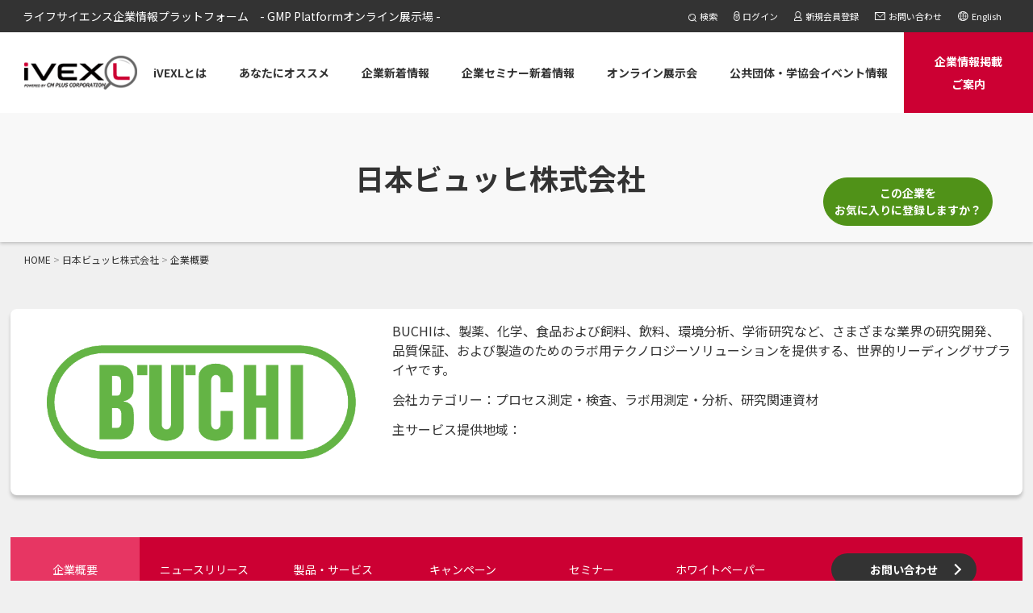

--- FILE ---
content_type: text/html; charset=utf-8
request_url: https://ivexl.com/company_overview.html?id=961
body_size: 24000
content:
<!DOCTYPE html>
<html>

<head>
  <link rel="icon" type="image/vnd.microsoft.icon" href="https://fs.one-cmp.com/ivexl/img/favicon.ico">
  <link rel="apple-touch-icon" type="image/png" href="https://fs.one-cmp.com/ivexl/img/apple-touch-icon-180x180.png">
  <link rel="icon" type="image/png" href="https://fs.one-cmp.com/ivexl/img/icon-192x192.png">
  <meta charset="UTF-8">
  <meta name="viewport" content="width=device-width, initial-scale=1.0">
  <title>日本ビュッヒ株式会社 | iVEXL</title>
  <meta name="Keywords" content="iVEXL,Training,Inspection,consultation,Audit">
  <meta name="Description" content="BUCHIは、製薬、化学、食品および飼料、飲料、環境分析、学術研究など、さまざまな業界の研究開発、品質保証、および製造のためのラボ用テクノロジーソリューションを">
  <meta property="og:url" content="https://ivexl.com/company_overview.html?id=961">
  <meta property="og:title" content="日本ビュッヒ株式会社 | iVEXL">
  <meta property="og:description" content="BUCHIは、製薬、化学、食品および飼料、飲料、環境分析、学術研究など、さまざまな業界の研究開発、品質保証、および製造のためのラボ用テクノロジーソリューションを">
  <meta property="og:image" content="https://ivexl.com/img/ogp.png">
  <meta property="og:image:width" content="1200">
  <meta property="og:image:height" content="630">
  <meta property="og:site_name" content="ライフサイエンス企業情報プラットフォーム">
  <meta property="og:locale" content="ja_JP">
  <link rel="canonical" href="https://ivexl.com/company_overview.html?id=961">

  <link rel="stylesheet" type="text/css" href="https://fs.one-cmp.com/ivexl/css/slick.css">
  <link rel="stylesheet" type="text/css" href="https://fs.one-cmp.com/ivexl/css/slick-theme.css" media="screen" />
  <link rel="stylesheet" href="https://fs.one-cmp.com/ivexl/css/style.css">
  <link rel="stylesheet" href="https://fs.one-cmp.com/ivexl/css/style_en.css?2021010600" id="styleEn" disabled="true">
  <script src="https://fs.one-cmp.com/ivexl/js/jquery.min.js"></script>
  <script src="https://fs.one-cmp.com/ivexl/js/fr_ivexl_common.js?2021010600"></script>
  <script src="https://fs.one-cmp.com/ivexl/js/pagination.js"></script>
  <script src="https://fs.one-cmp.com/ivexl/js/main.js"></script>
  <script src="https://fs.one-cmp.com/ivexl/js/api.js"></script>
  <script src="js/apiConst.js"></script>
  <script src="https://fs.one-cmp.com/ivexl/js/dataEdit.js"></script>
  <script src="https://fs.one-cmp.com/ivexl/js/companyOverviewApiCall.js"></script>
  <script src="https://fs.one-cmp.com/ivexl/js/companyOverviewCommon.js"></script>
  <script src="https://fs.one-cmp.com/ivexl/js/func.js"></script>
  <script src="https://fs.one-cmp.com/ivexl/js/const.js"></script>
  <script>
    $(function(){
      var tab = getUrlKey('tab');
      company_overview_init(tab);
    });
  </script>
  <!-- Google Tag Manager -->
  <script>(function(w,d,s,l,i){w[l]=w[l]||[];w[l].push({'gtm.start':
  new Date().getTime(),event:'gtm.js'});var f=d.getElementsByTagName(s)[0],
  j=d.createElement(s),dl=l!='dataLayer'?'&l='+l:'';j.async=true;j.src=
  'https://www.googletagmanager.com/gtm.js?id='+i+dl;f.parentNode.insertBefore(j,f);
  })(window,document,'script','dataLayer','GTM-54ZVMGP');</script>
  <!-- End Google Tag Manager -->
</head>

<body>
  <!-- Google Tag Manager (noscript) -->
  <noscript><iframe src="https://www.googletagmanager.com/ns.html?id=GTM-54ZVMGP"
  height="0" width="0" style="display:none;visibility:hidden"></iframe></noscript>
  <!-- End Google Tag Manager (noscript) -->
  <header></header>
  <!-- //header -->

  <main>
    <div id="modal_com" class="modal-del">
      <div class="modal-del-content">
        <div>お気に入り登録を解除しますか？</div>
        <div style="display: flex; position:absolute; right:0px; bottom:10px">
          <button id="remove_mark_com" type="button" class="btn-del">
            はい
          </button>
          <button id="cancel_mark_com" type="button" class="btn-del btn-cancel">
            キャンセル
          </button>
        </div>
      </div>
    </div>
    <div class="btn-popup mark_menu remove_btn_mark">
      <button id="btn_mark_click" style="width: 210px;">
        <span style="padding:0 10px">この企業を<br>お気に入りに登録しますか？</span>
      </button>
    </div>
    <div class="form-popup" id="login_mark">
      <form class="form-container">
        <div id="mesBox" style="color:red; margin-top:15px; display:none"> 
          <p>メールアドレスまたはパスワードが正しくありません。もしくは新サイトでのパスワードが未設定です。</p>
          <p>パスワードの再設定をお願いします。</p> 
        </div>
        <button id="btn-close" type="button" style="position:absolute; right:-5px; top:0px" class="remove_target_box">
          <img src="https://fs.one-cmp.com/ivexl/img/close@2x.png" width="20" height="20">
        </button>
        <h2 class="register-title"><span lang="ja">会員登録済みの方</span></h2>
    
        <label for="email"><b>メールアドレス</b></label>
        <input id="login_email" type="text" name="email" placeholder="メールアドレスを入力してください" class="field email required">
    
        <label for="psw"><b>パスワード</b></label>
        <input id="login_password" type="password" name="password" placeholder="パスワードを入力してください" class="field password collation required">
        <div class="check_wrap">
          <input id="login_check" class="input-check" type="checkbox" name="checkbox" value="1">
          <span class="check_title">次回から自動的にログインする</span>
        </div>
        <button id="btn-login" type="button" class="btn btn_right">ログイン</button>
        <div class="forget">
          <a href="login.html" target="_blank" class="forget_link">新規会員登録はこちら</a>
        </div>
      </form>
    </div>
    <div id="snackbar">
      <div id="text" style="white-space: pre;"></div>
    </div>
    <input type="hidden" id="token" value="">
    <div class="sp_title">
      <div class="catch">
        <span lang="ja">ライフサイエンス企業情報プラットフォーム</span>
      </div>
    </div>
  	<section class="under_title">
      <h1>
        <span lang="ja" name="companyName">
          日本ビュッヒ株式会社
        </span>
        <span style="padding:0 20px" id="mark-icon">
        </span>
      </h1>
  	</section>

  	<div class="mainwrap mainwrap_under">
	  	<div class="bread">
	  		           <ul>
              <li><a href="index.html"><span lang="ja">HOME</span></a></li>
              <li><a href="/company_overview.html?id=961"><span lang="ja" id="companyName" name="companyName">日本ビュッヒ株式会社</span></a></li>
              <li><a href="/company_overview.html?id=961"><span lang="ja" id="tabName" name="tabName">企業概要</span></a></li>
           </ul>
	  	</div>

      <section class="company-box" lang="ja">
  <div class="thumb" id="companyImage" style="background-image:url(https://fs.one-cmp.com/BUCHI_Logo_Green_f891da4429.png)"></div>
  <div class="box-right">
    <p class="industry" id="industry">BUCHIは、製薬、化学、食品および飼料、飲料、環境分析、学術研究など、さまざまな業界の研究開発、品質保証、および製造のためのラボ用テクノロジーソリューションを提供する、世界的リーディングサプライヤです。 </p>
    <p class="cate" id="categoryName">会社カテゴリー：プロセス測定・検査、ラボ用測定・分析、研究関連資材</p>
    <p id="areaName">主サービス提供地域：</p>
  </div>
</section>
      <!-- //company_info -->

      <!-- tab -->
      <div id="scrollPosition" class="tab-box">

        <ul id="tab-ja" class="tab-list" lang="ja">
          <li>
            <a name="about" href="" class="this">企業概要</a>
          </li>
          <li>
            <a name="news" href="">ニュースリリース</a>
          </li>
          <li>
            <a name="service" href="">製品・サービス</a>
          </li>
          <li>
            <a name="campaign" href="">キャンペーン</a>
          </li>
          <li>
            <a name="seminar" href="">セミナー</a>
          </li>
          <li>
            <a name="whitepaper" href="">ホワイトペーパー</a>
          </li>
          <li>
            <a href="#" class="btn Contact">お問い合わせ</a>
          </li>
        </ul>

        <div class="tab-wrap">
                     <section class="tab-contents" lang="ja">
            <h2>会社概要</h2>
            <table>
              <tr>
                <th>会社名</th>
                <td name="companyName">日本ビュッヒ株式会社</td>
              </tr>
              <tr>
                <th>所在地</th>
                <td id="location">東京都台東区池之端2-7-17 IMONビル３F</td>
              </tr>
              <tr>
                <th>電話番号</th>
                <td id="tel">03-3821-4777</td>
              </tr>
              <tr>
                <th>ホームページ</th>
                <td id="homePage"> <a href="https://www.buchi.com/ja" target="_blank" class="news_txt">https://www.buchi.com/ja</a></td>
              </tr>
              <tr>
                <th>設立</th>
                <td id="established"></td>
              </tr>
              <tr>
                <th>資本金</th>
                <td id="capital"></td>
              </tr>
            </table>
            <h2>事業内容</h2>
            <div id="businessContent"><p>BUCHIは、世界中の研究開発、品質管理、製造のためのラボ用技術に関するリーディングソリューションプロバイダーとして80年以上の実績があります。スイス東部に本社を置き、世界中に研究開発、生産、販売、サービスの拠点があるグローバルカンパニーとして発展をしていま<wbr />す。</p>

<table border="1" cellpadding="1" cellspacing="1" style="width: 800px;">
	<tbody>
		<tr>
			<td><img alt="" height="225" src="https://fs.one-cmp.com/AS_4_A8901_b4afed311f.webp" width="400" /></td>
			<td>
			<p><span style="font-size:16px;"><strong>製薬および化学研究のサポート</strong></span></p>

			<p>BUCHIは、化学および製薬研究ラボにおけるワークアッププロセスのための効率的で高品質なソリューションに取り組んでいます。ビュッヒの Rotavapor（ロータリーエバポレーター）は、世界中の多くのR&amp;Dラボで採用され、濃縮、乾燥、および分離精製作業で貢献しています。さらに、当社のクロマトグラフィー、フリーズドライ、およびスプレードライソリューションは、新薬や化合物の開発に不可欠です。&nbsp;</p>
			</td>
		</tr>
		<tr>
			<td>
			<p><span style="font-size:16px;"><strong>食品および飼料の品質管理を容易に</strong></span></p>

			<p>BUCHIは食品成分分析についてのリーダーです。当社のケルダールソリューションは蛋白質含有量の精度の高い測定を可能にし、抽出ソリューションは脂肪含有量の測定に不可欠です。BUCHI近赤外線（NIR）分光計を使用すると、ラボや生産現場において、複数のパラメーターを迅速かつ簡単に同時測定が可能です。&nbsp;</p>
			</td>
			<td><img alt="" height="225" src="https://fs.one-cmp.com/AS_4_A7836_5d7ed444fc.webp" width="400" /></td>
		</tr>
		<tr>
			<td><img alt="" height="225" src="https://fs.one-cmp.com/Syncore_Plus_benefit_gentle_evaporation_conditions_fe05cb57a7.webp" width="400" /></td>
			<td>
			<p><span style="font-size:16px;"><strong>環境分析をサポート</strong></span></p>

			<p>当社のパラレルエバポレーションソリューションは、土壌や排水の分析を迅速に行え、環境モニタリングに不可欠です。&nbsp;</p>
			</td>
		</tr>
	</tbody>
</table>

<p>&nbsp;</p>
</div>
            <h2>企業メッセージ</h2>
            <div id="corporateMessage"><p><span style="font-size:18px;"><strong>Quality in your hands</strong></span></p>

<p><span style="font-size:16px;"><strong>80年以上の実績&nbsp;</strong></span><br />
BUCHIは、製薬、化学、食品および飼料、飲料、環境分析、学術研究など、さまざまな業界の研究開発、品質保証、および製造のためのラボ用テクノロジーソリューションを提供する、世界的リーディングサプライヤです。&nbsp;</p>

<table border="1" cellpadding="1" cellspacing="1" style="width: 800px;">
	<tbody>
		<tr>
			<td><img alt="" height="224" src="https://fs.one-cmp.com/Buchi2_df31e4533a.png" width="400" /></td>
			<td>
			<p><span style="font-size:16px;"><strong>品質</strong></span></p>

			<p><strong>世界クラスの製造&nbsp;</strong><br />
			BUCHIは、堅牢でインテリジェントな設計で、お客様の期待を超える直感的で汎用性の高い製品やソリューションを開発することに注力しています。BUCHIの製品はいずれも、「Quality in your hands」という当社の指針に従って製造されています。&nbsp;</p>
			</td>
		</tr>
		<tr>
			<td>
			<p><span style="font-size:16px;"><strong>持続可能性</strong></span></p>

			<p><strong>企業の社会的責任</strong><br />
			BUCHIは持続可能性に関する高い基準を持っています。当社は長期的なビジネス関係の構築と、市場のすべての関係者との公平な取引を望んでいます。当社にとって重要なのは、企業としての行動に責任を持つことです。そのため、オープンで正直なコミュニケーションと価値観へのこだわりが日常業務の基本となっています。&nbsp;</p>
			</td>
			<td><img alt="" height="218" src="https://fs.one-cmp.com/Buchi3_6857c33188.png" width="400" /></td>
		</tr>
	</tbody>
</table>

<p>&nbsp;</p>
</div>
            <div id="about_scrollPosition"></div>
            <h2>ニュースリリース</h2>
            <ul id="about_news_list"><li>
<span>2024/07/30</span>
<a href="/details_news.html?id=8850" onclick="OnLinkClick('/details_news.html?id=8850','/company_overview.html?id=961');" class="news_txt">JASIS2024出展のご案内</a>
</li>
<li>
<span>2024/06/18</span>
<a href="/details_news.html?id=8584" onclick="OnLinkClick('/details_news.html?id=8584','/company_overview.html?id=961');" class="news_txt">環境に優しく効率的な「凍結乾燥機 Lyovapor™ L-250 」を発売</a>
</li>
<li>
<span>2023/06/27</span>
<a href="/details_news.html?id=6061" onclick="OnLinkClick('/details_news.html?id=6061','/company_overview.html?id=961');" class="news_txt">第5回ファーマラボEXPO（第25回インターフェックスWeek東京）出展のご案内</a>
</li>
</ul>
            <div class="btnwrap">
              <a href="/contact.html?companyId=961&target=company" class="btn btn_right Contact">お問い合わせ</a>
            </div>
          </section>
        </div>

        <div class="tab-wrap">
          <section class="tab-contents" lang="ja">
            <h2 >ニュースリリース</h2>
            <p id="news_non" class="overview_non" hidden>現在、該当する情報がありません。</p>
            <ul id="news_list" class="news">
              <%=SectionNews%>
            </ul>

            <p id="news_count" class="number"></p>
            <!-- pagenation-->
            <div id="news_pagenation">
            </div>
            <!-- //pagenation -->

            <div class="btnwrap">
              <a href='#' class="btn btn_right Contact">お問い合わせ</a>
            </div>
          </section>
        </div>

        <div class="tab-wrap">
          <section class="tab-contents" lang="ja">
            <h2>製品・サービス</h2>
            <div id="e-ex_open" class="search-open">
              <div class="open-select-area">

                  <div class="search-wrap">
                    <div class="left">
                      <div class="search-box">
                        <div class="form_box">
                          <div class="search-open_select">
                            <p>サービスカテゴリー検索</p>
                              <select id="service_maincat" data-defaultOpt="選択して下さい">
                              </select>
                          </div>
                          <div class="search-open_select">
                            <p>サービスサブカテゴリ―</p>
                              <select id="service_subcat" data-defaultOpt="選択して下さい">
                            </select>
                          </div>
                          <div class="search-open_key">
                            <p>キーワード検索</p>
                            <input id="keywords" type="search" name="search" placeholder="キーワードを入力して下さい">
                          </div>
                          <div class="btn-area">
                            <div class="submit-btn">
                                <input id="service_search" type="button" value="検索">
                            </div>
                          </div>
                        </div>
                      </div>
                    </div>
                  </div>
                
              </div>
            </div>
            <p id="service_non" class="overview_non" hidden>現在、該当する情報がありません。</p>
            <div id="service_list" class="search-block_flex">
              <%=SectionService%>
            </div>
            <p id="service_count" class="number"></p>
            <!-- pagenation-->
            <div id="service_pagenation">
            </div>
            <!-- //pagenation -->
            <div class="btnwrap">
              <a href='#' class="btn btn_right Contact">お問い合わせ</a>
            </div>
          </section>
        </div>

        <div class="tab-wrap">
          <section class="tab-contents" lang="ja">
            <h2>キャンペーン</h2>
            <p id="campaign_non" class="overview_non" hidden>現在、該当する情報がありません。</p>
            <div id="campaign_list" class="search-block_flex">
              <%=SectionCampaign%>
            </div>
            <p id="campaign_count" class="number"></p>
            <!-- pagenation-->
            <div id="campaign_pagenation">
            </div>
            <!-- //pagenation -->
            <div class="btnwrap">
              <a href='#' class="btn btn_right Contact">お問い合わせ</a>
            </div>
          </section>
        </div>

        <div class="tab-wrap">
          <section class="tab-contents" lang="ja">
            <h2>セミナー</h2>
            <p id="seminar_non" class="overview_non" hidden>現在、該当する情報がありません。</p>
            <div id="seminar_list" class="search-block_flex">
              <%=SectionSeminar%>
            </div>
            <p id="seminar_count" class="number"></p>
            <!-- pagenation-->
            <div id="seminar_pagenation">
            </div>
            <!-- //pagenation -->
            <div class="btnwrap">
              <a href='#' class="btn btn_right Contact">お問い合わせ</a>
            </div>
          </section>
        </div>

        <div class="tab-wrap">
          <section class="tab-contents" lang="ja">
            <h2>ホワイトペーパー</h2>
            <p id="white_non" class="overview_non" hidden>現在、該当する情報がありません。</p>
            <div id="white_list" class="search-block_flex">
              <%=SectionWhite%>
            </div>
            <p id="white_count"  class="number"></p>
            <!-- pagenation-->
            <div id="white_pagenation">
            </div>
            <!-- //pagenation -->
            <div class="btnwrap">
              <a href='#' class="btn btn_right Contact">お問い合わせ</a>
            </div>
          </section>
        </div>

      </div><!-- //.tab-box -->

      <input type="hidden" id="dataCount" value="0">
      <input type="hidden" id="companyId" value="">
      <input type="hidden" id="tagType" value="">
      <input type="hidden" id="currentPage" value="1">
      <input type="hidden" id="serviceCategoryId" value="">
      <input type="hidden" id="serviceSubCategoryId" value="">
      <input type="hidden" id="hidden_keywords" value="">
      <input type="hidden" id="backHref" value="">
	  </div><!-- //mainwrap -->
  </main>

  <footer></footer>

  <script>write_header()</script>
  <script>write_footer()</script>
  <script type="text/javascript" src="https://fs.one-cmp.com/ivexl/js/slick.min.js"></script>
  <script type="text/javascript" src="https://fs.one-cmp.com/ivexl/js/common.js"></script>
  <script>
    function tabClick(clickName) {
      //　製品区分を選択する時、APIを呼び出す
      switch (clickName) {
          case 'about':
            company_overview_tag();
            break;
          case 'news':
            news_list_init();
            break;
          case 'service':
            service_list_init();
            break;
          case 'campaign':
            campaign_list_init();
            break;
          case 'seminar':
            seminar_list_init();
            break;
          case 'white':
            white_list_init();
            break;
          default:
            break;
        }
    }
  </script>
  <script type="text/javascript" src="https://fs.one-cmp.com/ivexl/js/fr_ivexl_common.js"></script>
  <script>
    function convertToHalf(value) {
      return convertHantoZen(value.replace(/[！-～]/g, halfwidthChar => String.fromCharCode(halfwidthChar.charCodeAt(0) - 0xfee0)));
    }
    function jumpToSearch() {
      //console.log($("#service_maincat").val(),$("#service_subcat").val(),$("#keywords").val());
      if(!$("#service_maincat").val() && !$("#service_subcat").val() && !$("#keywords").val()) { 
        //console.log('return');
        return; 
      }
      //console.log('check');
      if($("#keywords").val()) {
        $("#keywords").val(convertToHalf($("#keywords").val()));
      }
      let currentPage = 1;
      let searchQuery = [];
      let companyId = $('#companyId').val();
      if (companyId) searchQuery.push('id='+companyId);
      let tab = $('#tagType').val();
      if (tab) searchQuery.push('tab='+tab);
      let service_maincat = $("#service_maincat").val();
      $("#serviceCategoryId").val(service_maincat);
      if (service_maincat) searchQuery.push('serviceCategoryId='+service_maincat);
      let service_subcat = $("#service_subcat").val();
      $("#serviceSubCategoryId").val(service_subcat);
      if (service_subcat) searchQuery.push('serviceSubCategoryId='+service_subcat);
      let keywords = $("#keywords").val();
      $("#hidden_keywords").val(keywords);
      if (keywords) searchQuery.push('keywords='+keywords);
      let urlDebug = 'company_overview.html' + (searchQuery && searchQuery.length > 0 ? '?' + searchQuery.join('&') : '');
      window.history.replaceState({}, '', urlDebug);
      setServicelist(currentPage);
    }

    $("#keywords").on("keypress", function(e){
      let code = e.keyCode || e.which;
      if(code == 13 ) {
        //return;
        jumpToSearch();
      }
    })
    $('#service_search').click(function () {
      jumpToSearch();
    });

    $('#back').click(function () {
      back();
    });
  </script>
  <script>
    $("#service_maincat").on('change', function () {
      let service_maincat = $("#service_maincat").val();
      $("#serviceCategoryId").val(service_maincat);
      serviceSubCotegories();

    });
  </script>
</body>

</html>


--- FILE ---
content_type: text/html; charset=UTF-8
request_url: https://ivexl.com/common/footer.html
body_size: 2216
content:
<div id="footer-fixed" class="footer_area">
    <div class="footer_wrap">
      <ul>
        <li>
          <a href="about.html">
            <span lang="ja">iVEXLとは</span>
          </a>
        </li>
        <li>
          <a class="anchor" href="index.html#recommend">
            <span lang="ja">あなたにオススメ</span>
          </a>
        </li>
        <li>
          <a class="anchor" href="index.html#productInfo">
            <span lang="ja">企業新着情報</span>
          </a>
        </li>
        <li>
          <a class="anchor" href="index.html#seminar">
            <span lang="ja">企業セミナー新着情報</span>
          </a>
        </li>
        <li>
          <a class="anchor" href="index.html#e-ex">
            <span lang="ja">オンライン展示会</span>
          </a>
        </li>
        <li>
          <a class="anchor" href="index.html#event">
            <span lang="ja">公共団体・学協会イベント情報</span>
          </a>
        </li>
        <li>
          <a href="keisai.html">
            <span lang="ja">企業情報掲載ご案内</span>
          </a>
        </li>
      </ul>
      <ul>
        <a id="login_link3" href="#" class="login">
          <li><span lang="ja">ログイン</span></li>
        </a>
        <a id="register3" href="#" class="page">
          <li><span lang="ja">新規会員登録</span></li>
        </a>
        <a href="contact.html">
          <li><span lang="ja">お問い合わせ</span></li>
        </a>
        <a class="english switchLang languageToEnglish">
          <li><span lang="ja">English</span></li>
        </a>
      </ul>
    </div>

  <div class="footer_logo">
      <a href="index.html"><img src="https://fs.one-cmp.com/ivexl/img/iVEXL_logo.png" srcset="https://fs.one-cmp.com/ivexl/img/iVEXL_logo.png 1x, https://fs.one-cmp.com/ivexl/img/iVEXL_logo_f@2x.png 2x" alt=""></a>
    </div>

  </div>

  <div class="footer_bottom">
    <ul>
      <a href="terms.html" target="_blank" lang="ja">
        <li><span >サービス利用規約</span></li>
      </a>
      <a href="privacy.html" target="_blank" lang="ja">
        <li><span>個人情報保護方針</span></li>
      </a>
    </ul>
    <div class="rightwrap">
      <p>Copyright © iVEXL. All rights reserved.</p>
    </div>
  </div>
  <div id="page_top">
    <a href="#"></a>
  </div>

--- FILE ---
content_type: text/html; charset=utf-8
request_url: https://cmplus-login-production-4af5a7dfadda.herokuapp.com/statechange?host=ivexl
body_size: 713
content:
<!DOCTYPE html><html lang="en"><head><meta charSet="utf-8"/><meta name="viewport" content="width=device-width"/><meta name="next-head-count" content="2"/><link rel="preload" href="/_next/static/css/c33118899d3f678d.css" as="style"/><link rel="stylesheet" href="/_next/static/css/c33118899d3f678d.css" data-n-g=""/><link rel="preload" href="/_next/static/css/f8d0202b2cde090e.css" as="style"/><link rel="stylesheet" href="/_next/static/css/f8d0202b2cde090e.css" data-n-p=""/><noscript data-n-css=""></noscript><script defer="" nomodule="" src="/_next/static/chunks/polyfills-c67a75d1b6f99dc8.js"></script><script src="/_next/static/chunks/webpack-b8f8d6679aaa5f42.js" defer=""></script><script src="/_next/static/chunks/framework-2c79e2a64abdb08b.js" defer=""></script><script src="/_next/static/chunks/main-5fb5ab3a312febc7.js" defer=""></script><script src="/_next/static/chunks/pages/_app-7172e87d084d5d88.js" defer=""></script><script src="/_next/static/chunks/827-f53dc4e61972d0e1.js" defer=""></script><script src="/_next/static/chunks/pages/statechange-ee89b81f67afd1cf.js" defer=""></script><script src="/_next/static/DDPmALz5yHumou5FqC9TT/_buildManifest.js" defer=""></script><script src="/_next/static/DDPmALz5yHumou5FqC9TT/_ssgManifest.js" defer=""></script></head><body><div id="__next"><main class="flex min-h-screen flex-col items-center justify-between p-24 __className_a64ecd"></main></div><script id="__NEXT_DATA__" type="application/json">{"props":{"pageProps":{"host":"ivexl","hostUrl":"https://ivexl.com","token":""},"__N_SSP":true},"page":"/statechange","query":{"host":"ivexl"},"buildId":"DDPmALz5yHumou5FqC9TT","isFallback":false,"gssp":true,"scriptLoader":[]}</script></body></html>

--- FILE ---
content_type: text/css
request_url: https://fs.one-cmp.com/ivexl/css/slick-theme.css
body_size: 1096
content:
@charset 'UTF-8';
/* Slider */
.slick-loading .slick-list
{
    /* background: #fff url('./ajax-loader.gif') center center no-repeat; */
    background: #fff;
}

/* Icons */
@font-face
{
    font-family: 'slick';
    font-weight: normal;
    font-style: normal;

    src: url('./fonts/slick.eot');
    src: url('./fonts/slick.eot?#iefix') format('embedded-opentype'), url('https://cdnjs.cloudflare.com/ajax/libs/slick-carousel/1.9.0/fonts/slick.woff') format('woff'), url('https://cdnjs.cloudflare.com/ajax/libs/slick-carousel/1.9.0/fonts/slick.ttf') format('truetype'), url('./fonts/slick.svg#slick') format('svg');
}
/* Arrows */
.slick-prev,
.slick-next
{
    font-size: 0;
    line-height: 0;

    position: absolute;
    top: 50%;
    z-index: 10;
    display: block;
    border-radius: 50%;
    width: 80px;
    height: 80px;
    padding: 0;
    -webkit-transform: translate(0, -50%);
    -ms-transform: translate(0, -50%);
    transform: translate(0, -50%);
    cursor: pointer;
    color: #fff;
    border: none;
    outline: none;
    /*background: rgba(156, 199, 21, 0.8);*/
    background: rgba(0,175,204,0.8);
}
@media (max-width: 600px){
    .slick-prev,.slick-next {
        width: 30px;
        height: 30px;
    }
}

.slick-prev:hover:before,
.slick-prev:focus:before,
.slick-next:hover:before,
.slick-next:focus:before
{
    opacity: 1;
}
.slick-prev.slick-disabled:before,
.slick-next.slick-disabled:before
{
    opacity: .25;
}

.slick-prev:before,
.slick-next:before
{
    font-family: 'slick';
    font-size: 20px;
    line-height: 1;

    opacity: .75;
    color: white;

    -webkit-font-smoothing: antialiased;
    -moz-osx-font-smoothing: grayscale;
}

.slick-prev
{
    left: 13px;
}
@media (max-width: 1024px) {
    .slick-prev {
        left: 42px;
    }
}
@media (max-width: 600px){
    .slick-prev {
        left: 10px;
    }
}
[dir='rtl'] .slick-prev
{
    left: auto;
}
.slick-prev:before
{
    content: '';
    width: 20px;
    height: 20px;
    border: 0px;
    border-bottom: solid 4px #fff;
    border-left: solid 4px #fff;
    -ms-transform: rotate(45deg)translateY(-50%);
    -webkit-transform: rotate(45deg)translateY(-50%);
    transform: rotate(45deg) translateY(-50%);
    position: absolute;
    /*top: 50%;*/
    top: 48%;
    left: 27%;
    z-index: 15;
}
@media (max-width: 600px){
    .slick-prev:before {
        width: 9px;
        height: 9px;
        border-bottom: solid 2px #fff;
        border-left: solid 2px #fff;
        left: 23%;
    }
}
[dir='rtl'] .slick-prev:before
{
    content: '';
    width: 20px;
    height: 20px;
    border: 0px;
    border-top: solid 4px #fff;
    border-right: solid 4px #fff;
    -ms-transform: rotate(45deg)translateY(-50%);
    -webkit-transform: rotate(45deg)translateY(-50%);
    transform: rotate(45deg) translateY(-50%);
    position: absolute;
    top: 50%;
    left: 20%;
    z-index: 15;
}
@media (max-width: 600px){
    [dir='rtl'] .slick-prev:before {
        width: 9px;
        height: 9px;
        border-top: solid 2px #fff;
        border-right: solid 2px #fff;
        left: 18%;
    }
}
.slick-next
{
    right: 13px;
}
@media (max-width: 1024px) {
    .slick-next {
        right: 42px;
    }
}
@media (max-width: 600px){
    .slick-next {
        right: 10px;
    }
}
[dir='rtl'] .slick-next
{
    right: auto;
}
.slick-next:before
{
    content: '';
    width: 20px;
    height: 20px;
    border: 0px;
    border-top: solid 4px #fff;
    border-right: solid 4px #fff;
    -ms-transform: rotate(45deg)translateY(-50%);
    -webkit-transform: rotate(45deg)translateY(-50%);
    transform: rotate(45deg) translateY(-50%);
    position: absolute;
    /*top: 50%;*/
    top: 48%;
    left: 20%;
    z-index: 15;
}
@media (max-width: 600px){
    .slick-next:before {
        width: 9px;
        height: 9px;
        border-top: solid 2px #fff;
        border-right: solid 2px #fff;
        left: 14%;
    }
}
[dir='rtl'] .slick-next:before
{
    content: '';
    width: 20px;
    height: 20px;
    border: 0px;
    border-bottom: solid 4px #fff;
    border-left: solid 4px #fff;
    -ms-transform: rotate(45deg)translateY(-50%);
    -webkit-transform: rotate(45deg)translateY(-50%);
    transform: rotate(45deg) translateY(-50%);
    position: absolute;
    top: 50%;
    left: 27%;
    z-index: 15;
}
@media (max-width: 600px){
    [dir='rtl'] .slick-next:before {
        width: 9px;
        height: 9px;
        border-bottom: solid 2px #fff;
        border-left: solid 2px #fff;
    }
}
/* Dots */
.slick-dotted.slick-slider
{
    margin-bottom: 30px;
}

.slick-dots
{
    position: absolute;
    bottom: -25px;

    display: block;

    width: 100%;
    padding: 0;
    margin: 0;

    list-style: none;

    text-align: center;
}
.slick-dots li
{
    position: relative;

    display: inline-block;

    width: 20px;
    height: 20px;
    margin: 0 5px;
    padding: 0;

    cursor: pointer;
}
.slick-dots li button
{
    font-size: 0;
    line-height: 0;

    display: block;

    width: 20px;
    height: 20px;
    padding: 5px;

    cursor: pointer;

    color: transparent;
    border: 0;
    outline: none;
    background: transparent;
}
.slick-dots li button:hover,
.slick-dots li button:focus
{
    outline: none;
}
.slick-dots li button:hover:before,
.slick-dots li button:focus:before
{
    opacity: 1;
}
.slick-dots li button:before
{
    font-family: 'slick';
    font-size: 6px;
    line-height: 20px;

    position: absolute;
    top: 0;
    left: 0;

    width: 20px;
    height: 20px;

    content: '•';
    text-align: center;

    opacity: .25;
    color: black;

    -webkit-font-smoothing: antialiased;
    -moz-osx-font-smoothing: grayscale;
}
.slick-dots li.slick-active button:before
{
    opacity: .75;
    color: black;
}


--- FILE ---
content_type: text/css
request_url: https://fs.one-cmp.com/ivexl/css/style.css
body_size: 21393
content:
@charset "UTF-8";
@import url("https://fonts.googleapis.com/css2?family=Noto+Sans+JP:wght@400;500;700&display=swap");
/* http://meyerweb.com/eric/tools/css/reset/
   v2.0 | 20110126
   License: none (public domain)
*/
html,
body,
div,
span,
applet,
object,
iframe,
h1,
h2,
h3,
h4,
h5,
h6,
p,
blockquote,
pre,
a,
abbr,
acronym,
address,
big,
cite,
code,
del,
dfn,
img,
ins,
kbd,
q,
s,
samp,
small,
strike,
strong,
tt,
var,
center,
dl,
dt,
dd,
ol,
ul,
li,
fieldset,
form,
label,
legend,
table,
caption,
tbody,
tfoot,
thead,
tr,
th,
td,
article,
aside,
canvas,
details,
embed,
figure,
figcaption,
footer,
header,
hgroup,
menu,
nav,
output,
section,
summary,
time,
mark,
audio,
video {
  margin: 0;
  padding: 0;
  border: 0;
  font-size: 100%;
  font: inherit;
  vertical-align: baseline;
  box-sizing: border-box;
}


/* HTML5 display-role reset for older browsers */
article,
aside,
details,
figcaption,
figure,
footer,
header,
hgroup,
menu,
nav,
section {
  display: block;
}

body {
  line-height: 1;
}

blockquote,
q {
  quotes: none;
}

blockquote:before,
blockquote:after,
q:before,
q:after {
  content: "";
  content: none;
}

table {
  border-collapse: collapse;
  border-spacing: 0;
}

/* form reset */
input,
button,
textarea,
select {
  -webkit-appearance: none;
  -moz-appearance: none;
  appearance: none;
  background: transparent;
  border: none;
  border-radius: 0;
  font: inherit;
  outline: none;
}

textarea {
  resize: vertical;
}

input[type=checkbox],
input[type=radio] {
  display: none;
}

input[type=checkbox],
input[type=radio] {
  background: #fff;
  border: 1px solid #CCCCCC;
  position: relative;
  -webkit-appearance: none;
  -moz-appearance: none;
  appearance: none;
}
input[type=checkbox]:checked:after,
input[type=radio]:checked:after {
  content: "";
  display: block;
  margin: auto;
  position: absolute;
}

input[type=radio]:checked:after {
  border: none;
}

input[type=checkbox]:checked {
  background: #036eb6;
  border: none;
}
input[type=checkbox]:checked:after {
  width: 4px;
  height: 9px;
  border-bottom: #fff 3px solid;
  border-right: #fff 3px solid;
  top: 0px;
  bottom: 3px;
  left: 0px;
  right: 0px;
  -webkit-transform: rotate(45deg);
          transform: rotate(45deg);
}

input[type=radio] {
  border-radius: 50%;
}
input[type=radio]:checked {
  border: #036eb6 1px solid;
}
input[type=radio]:checked:after {
  content: "";
  width: 70%;
  height: 70%;
  background: #036eb6;
  border-radius: 50%;
  top: 0px;
  bottom: 0px;
  left: 0px;
  right: 0px;
}

input[type=submit],
input[type=button],
label,
button,
select {
  cursor: pointer;
}

select::-ms-expand {
  display: none;
}

input::-ms-expand {
  display: none;
}

input::-ms-clear {
  display: none;
}

[type=search]::-webkit-search-cancel-button,
[type=search]::-webkit-search-decoration {
  -webkit-appearance: none;
}

/* chrome */
input:-webkit-autofill {
  -webkit-box-shadow: 0 0 0 1000px white inset;
}

/* break */
html {
  overflow: auto;
  font-size: 62.5%;
}

body {
  font-family: "Noto Sans JP", メイリオ, Meiryo, "ヒラギノ角ゴシック Pro", "Hiragino Kaku Gothic Pro", Osaka, "ＭＳ Ｐゴシック", "MS PGothic", sans-serif;
  overflow-x: hidden;
  font-size: 1.4rem;
  line-height: 1.5;
  color: #333;
}

input,
textarea {
  font-family: "Noto Sans JP", メイリオ, Meiryo, "ヒラギノ角ゴシック Pro", "Hiragino Kaku Gothic Pro", Osaka, "ＭＳ Ｐゴシック", "MS PGothic", sans-serif;
}

img {
  max-width: 100%;
  height: auto;
  display: block;
  margin: 0;
  padding: 0;
  vertical-align: bottom;
}

a:hover {
  opacity: 0.7;
}

.alpha a:hover img {
  opacity: 0.7;
  filter: alpha(opacity=70);
  -ms-filter: "alpha(opacity=70)";
}

.mainwrap {
  max-width: 1280px;
  padding: 52px 0 0;
  margin: 0 auto;
  margin-bottom: 26px;
}
@media screen and (max-width: 1279px) {
  .mainwrap {
    margin-bottom: 26px;
  }
}
@media screen and (max-width: 600px) {
  .mainwrap {
    margin-bottom: 20px;
  }
}
@media screen and (max-width: 1279px) {
  .mainwrap {
    margin-left: 1.04vw;
    margin-right: 1.04vw;
    padding: 4.16vw 0 0;
  }
}
@media screen and (max-width: 600px) {
  .mainwrap {
    -webkit-flex-wrap: wrap;
            flex-wrap: wrap;
    margin-left: 3.13vw;
    margin-right: 3.13vw;
  }
}
.mainwrap.notfound {
  text-align: center;
}
@media screen and (max-width: 1024px) {
  .mainwrap.notfound {
    text-align: left;
  }
}
.mainwrap.notfound .under-cont_wrap {
  padding: 50px 0px;
}
.mainwrap.notfound .under-cont_wrap h2 {
  text-align: center;
  margin-bottom: 58px;
}
@media screen and (max-width: 1024px) {
  .mainwrap.notfound .under-cont_wrap h2 {
    text-align: left;
  }
}
.mainwrap.notfound .under-cont_wrap p {
  margin-bottom: 68px;
}

.flexwrap {
  display: -webkit-flex;
  display: flex;
  -webkit-flex-wrap: wrap;
          flex-wrap: wrap;
  -webkit-justify-content: flex-start;
          justify-content: flex-start;
  margin-bottom: 26px;
}
@media screen and (max-width: 1279px) {
  .flexwrap {
    margin-bottom: 26px;
  }
}
@media screen and (max-width: 600px) {
  .flexwrap {
    margin-bottom: 20px;
  }
}

.itemwrap {
    position: relative;
    width: 24%;
    padding: 15px 10px;
    margin-top: 10px;
    margin-left: 4px;
    margin-right: 4px;
    margin-bottom: 28px;
    overflow: hidden;
    border-radius: 8px;
    box-shadow: 1px 4px 4px rgba(0,0,0,.2);
    background-color: white;
}
@media screen and (max-width: 1279px) {
  .itemwrap {
    margin-bottom: 26px;
  }
}
@media screen and (max-width: 600px) {
  .itemwrap {
    margin-bottom: 20px;
  }
}
.itemwrap > a {
  display: block;
  width: 100%;
  height: 100%;
  color: #333;
  text-decoration: none;
  transition: 0.3s ease-in-out;
}
.itemwrap > a:hover {
  opacity: 0.7;
  filter: alpha(opacity=70);
}
@media screen and (max-width: 1279px) {
  .itemwrap {
    padding: 10px 1.04vw;
  }
}
@media screen and (max-width: 600px) {
  .itemwrap {
    width: 100%;
    padding: 14px;
  }
}
.itemwrap .imgwrap {
  width: 100%;
  margin-bottom: 10px;
  padding-top: 52.5%;
  position: relative;
  overflow: hidden;
}
.itemwrap .imgwrap .img {
  width: 100%;
  height: 100%;
  margin: auto;
  background: no-repeat center center;
  background-size: contain;
  transition: all 0.5s ease;
  position: absolute;
  top: 0px;
  bottom: 0px;
  left: 0px;
  right: 0px;
}
.itemwrap .imgwrap .img:hover {
  -webkit-transform: scale(1.1);
          transform: scale(1.1);
}
.itemwrap .imgwrap::before {
  content: "";
  top: 0;
  left: 0;
  position: absolute;
  width: 0;
  height: 0;
  border-style: solid;
  border-width: 38.55px 39.04px 0 0;
  border-color: #ffcc00 transparent transparent transparent;
  z-index: 2;
  display: none;
}
.itemwrap .txtwrap {
  display: -webkit-flex;
  display: flex;
  -webkit-justify-content: space-between;
          justify-content: space-between;
  -webkit-align-items: center;
          align-items: center;
  margin-bottom: 5px;
}
.itemwrap .category {
  position: relative;
  z-index: 5;
}
.itemwrap .date {
  font-size: 1.2rem;
  line-height: 1.5;
  color: #999;
}
.itemwrap .title {
  margin-bottom: 5px;
  font-weight: 700;
  position: relative;
  display: -webkit-box;
  overflow-x: hidden;
  overflow-y: hidden;
  -webkit-line-clamp: 2;
  -webkit-box-orient: vertical;
  font-size: 1.6rem;
  max-height: 4.8rem;
  line-height: 1.5;
  height: 2.5rem;
}
.itemwrap .title::after {
  display: none;
  background: linear-gradient(90deg, rgba(255, 255, 255, 0), #fff 72%);
  content: "";
  position: absolute;
  right: 0;
  bottom: 0;
  width: 2.4rem;
  height: 2.4rem;
}
.itemwrap .tags .recd {
  background: #fc6767;
  border-radius: 2px;
  color: #fff;
  display: inline-block;
  font-size: 1rem;
  height: 18px;
  line-height: 18px;
  padding: 0px 5px;
  vertical-align: top;
  margin-bottom: 6px;
}
.itemwrap .lead {
  margin-bottom: 8px;
  position: relative;
  display: -webkit-box;
  overflow: hidden;
  -webkit-line-clamp: 3;
  -webkit-box-orient: vertical;
  overflow: hidden;
  font-size: 1.4rem;
  max-height: 6.3rem;
  line-height: 1.5;
  height: 6.3rem;
}
.itemwrap .lead::after {
  display: none;
  background: linear-gradient(90deg, rgba(255, 255, 255, 0), #fff 72%);
  content: "";
  position: absolute;
  right: 0;
  bottom: 0;
  width: 2.1rem;
  height: 2.1rem;
}
.itemwrap .event_tag {
  font-size: 1.2rem;
  margin-bottom: 5px;
  color: #999;
}
.itemwrap .event_name {
  position: relative;
  margin-bottom: 5px;
  position: relative;
  display: -webkit-box;
  overflow: hidden;
  -webkit-line-clamp: 1;
  -webkit-box-orient: vertical;
  overflow: hidden;
  font-size: 1.2rem;
  max-height: 1.8rem;
  line-height: 1.5;
  height: 1.8rem;
}
.itemwrap .event_name::after {
  display: none;
  background: linear-gradient(90deg, rgba(255, 255, 255, 0), #fff 72%);
  content: "";
  position: absolute;
  right: 0;
  bottom: 0;
  width: 1.8rem;
  height: 1.8rem;
}
.itemwrap .event_date {
  display: block;
}

.flexwrap_seminar .itemwrap .title,
#eexhibition_list .itemwrap .title,
#event_list .itemwrap .title {
  position: relative;
  display: -webkit-box;
  overflow: hidden;
  -webkit-line-clamp: 2;
  -webkit-box-orient: vertical;
  overflow: hidden;
  font-size: 1.6rem;
  max-height: 4.8rem;
  line-height: 1.5;
  height: 4.8rem;
}
.flexwrap_seminar .itemwrap .title::after,
#eexhibition_list .itemwrap .title::after,
#event_list .itemwrap .title::after {
  display: none;
  background: linear-gradient(90deg, rgba(255, 255, 255, 0), #fff 72%);
  content: "";
  position: absolute;
  right: 0;
  bottom: 0;
  width: 2.4rem;
  height: 2.4rem;
}

::-ms-backdrop,
_:-ms-lang(x),
.itemwrap .lead::after,
.itemwrap .title::after,
.itemwrap .event_name::after {
  display: block;
}

.main-visual {
  margin-top: 140px;
}
.main-visual ul li img {
  width: 100%;
  margin: 0 auto;
}
@media (max-width: 1024px) {
  .main-visual {
    margin-top: 0px;
  }
}

header {
  position: relative;
  position: fixed;
  width: 100%;
  z-index: 1000;
  background: #fff;
  transition: all 0.1s ease;
  -webkit-transform: translateY(0px);
          transform: translateY(0px);
}
header.fixed_head {
  border-bottom: #ddd 1px solid;
  -webkit-transform: translateY(-40px);
          transform: translateY(-40px);
}
header + * {
  margin-top: 140px;
}
@media (max-width: 1024px) {
  header + * {
    margin-top: 60px;
  }
}
@media screen and (max-width: 600px) {
  header .slider {
    top: 0;
  }
}
header .slider img {
  width: 100%;
  margin: 0 auto;
}
header .megamenu,
header .leftwrap,
header .rightwrap > ul {
  display: -webkit-flex;
  display: flex;
  -webkit-justify-content: flex-end;
          justify-content: flex-end;
}
header .rightwrap > ul {
  list-style: none;
}
header .menuwrap {
  width: 100vw;
  margin: 0 auto;
  display: -webkit-flex;
  display: flex;
  position: relative;
  margin: 0 auto;
  background-color: #333333;
}
@media screen and (max-width: 1279px) {
  header .menuwrap {
    padding: 0 20px 0 29px;
  }
}
@media screen and (max-width: 1024px) {
  header .menuwrap {
    top: 0;
    padding: 0;
    position: fixed;
    z-index: 30;
    height: auto;
  }
}
@media screen and (max-width: 600px) {
  header .menuwrap {
    display: none;
  }
}
header .catch {
  color: #ffffff;
  font-size: 1.4rem;
  margin: 0;
  margin-right: auto;
  margin-left: 28px;
}
@media screen and (max-width: 1279px) {
  header .catch {
    margin-left: 0;
  }
}
header .menu {
  width: 100%;
  display: -webkit-inline-flex;
  display: inline-flex;
  margin: 0 auto;
  -webkit-justify-content: space-between;
          justify-content: space-between;
  -webkit-align-items: center;
          align-items: center;
  height: 40px;
  line-height: 40px;
}
header .menu > a {
  display: -webkit-flex;
  display: flex;
  -webkit-align-items: center;
          align-items: center;
  text-decoration: none;
}
header .menu p {
  font-size: 1.1rem;
  color: #fff;
  line-height: 1.54545455;
}
header .menu .serch img {
  margin-right: 4.1px;
  width: 9.9px;
  height: 10px;
}
header .menu .login {
  margin-left: 19.9px;
}
header .menu .login img {
  margin: 0 2.8px 0 0;
  width: 8.27px;
  height: 12px;
}
header .menu .page {
  margin-left: 20px;
}
header .menu .page img {
  margin: 0 3.5px 0 0;
  width: 10.53px;
  height: 12px;
}
header .menu .contact {
  margin-left: 20.7px;
}
header .menu .contact img {
  margin: 0 3.5px 0 0;
  width: 12.86px;
  height: 10px;
}
header .menu .english {
  margin-left: 20.7px;
  margin-right: 39.2px;
  cursor: pointer;
}
header .menu .english img {
  margin: 0 3.5px 0 0;
  width: 12.86px;
}
header .menu .btnwrap {
  margin-left: 20px;
}
header .menu .btnwrap .btn {
  width: 80px;
  height: 22px;
  display: -webkit-flex;
  display: flex;
  -webkit-align-items: center;
          align-items: center;
  -webkit-justify-content: center;
          justify-content: center;
}
header .menu .btnwrap .btn img {
  height: 12px;
  width: 12.04px;
  margin-right: 2.7px;
}
header .megamenu-container {
  position: relative;
  display: -webkit-flex;
  display: flex;
  width: 100vw;
  -webkit-justify-content: center;
          justify-content: center;
  height: 100px;
  z-index: 999;
  max-width: 100%;
}
@media screen and (max-width: 600px) {
  header .megamenu-container {
    top: 0;
    padding: 0;
    position: fixed;
    z-index: 30;
  }
}
@media screen and (max-width: 1024px) {
  header .megamenu-container {
    height: 60px;
    top: 0;
    padding: 0;
    position: fixed;
    z-index: 30;
  }
}
header .megamenu {
  width: 100%;
  min-height: 100px;
  margin: 0 auto;
  color: #fff;
  -webkit-align-items: center;
          align-items: center;
  -webkit-justify-content: space-between;
          justify-content: space-between;
}
@media screen and (max-width: 600px) {
  header .megamenu {
    top: 0;
    padding: 0;
    border-radius: 0;
    background-color: #fff;
  }
}
@media screen and (max-width: 1024px) {
  header .megamenu {
    min-height: 60px;
    top: 0;
    padding: 0;
    border-radius: 0;
    background-color: #fff;
    height: 60px;
  }
}
header .leftwrap {
  display: -webkit-flex;
  display: flex;
  -webkit-align-items: center;
          align-items: center;
  padding-left: 30px;
}
@media screen and (max-width: 600px) {
  header .leftwrap {
    padding-left: 15px;
  }
}
@media screen and (max-width: 1024px) {
  header .leftwrap {
    padding-left: 15px;
  }
}
header .leftwrap p {
  margin-left: 22.7px;
  font-size: 1.4rem;
  line-height: 1.42857143;
}
@media (max-width: 1023px) {
  header .leftwrap p {
    display: none;
  }
}
@media screen and (max-width: 600px) {
  header .leftwrap p {
    display: block;
    font-size: 1rem;
    margin-left: 10.2px;
  }
}
header .leftwrap .br-xlmq {
  display: none;
}
@media screen and (max-width: 1024px) {
  header .leftwrap img {
    width: auto;
    height: 40px;
  }
}
@media screen and (max-width: 600px) {
  header .leftwrap img {
    width: auto;
    height: 30px;
  }
}
@media screen and (max-width: 600px) {
  header .rightwrap {
    display: none;
  }
}
@media screen and (max-width: 1024px) {
  header .rightwrap {
    display: none;
  }
}
header .rightwrap li {
  padding: 0;
  line-height: 2;
  white-space: nowrap;
}
header .rightwrap li:last-child a {
  background-color: #CC0033;
  color: #fff;
  text-align: center;
  line-height: 2;
  padding: 0 30px 0 30.5px;
  width: 160px;
  transition: 0.2s;
}
header .rightwrap li:last-child a:hover {
  background-color: #111111;
}
header .rightwrap a {
  font-size: 1.4rem;
  height: 100px;
  color: #333;
  text-decoration: none;
  font-weight: 600;
  display: -webkit-flex;
  display: flex;
  -webkit-align-items: center;
          align-items: center;
  cursor: pointer;
  position: relative;
  z-index: 2;
  line-height: 1.5;
  padding: 0 20px;
}
header .rightwrap a:nth-last-of-type(1) li {
  padding: 0 30px 0 30.5px;
  width: 160px;
}
@media screen and (max-width: 1279px) {
  header .rightwrap a {
    font-size: 1rem;
    padding: 0 10px;
  }
}
header .rightwrap a span {
  margin: auto;
}
header .sp-rightwrap {
  display: none;
}
@media screen and (max-width: 600px) {
  header .sp-rightwrap {
    display: block;
    margin-right: 23px;
  }
  header .sp-rightwrap:hover {
    cursor: pointer;
  }
}
@media screen and (max-width: 1024px) {
  header .sp-rightwrap {
    display: block;
    margin-right: 15px;
  }
  header .sp-rightwrap:hover {
    cursor: pointer;
  }
}
header .sp-rightwrap .english {
  color: #333;
  margin-left: 20.7px;
  display: -webkit-flex;
  display: flex;
  -webkit-justify-content: flex-start;
          justify-content: flex-start;
  cursor: pointer;
}
header .sp-rightwrap .english img {
  margin: auto 3.5px auto 0;
  width: 12.86px;
  height: 12px;
}
header .sp-rightwrap img {
  width: 16px;
}
header .sp-navcontainer {
  display: none;
}
@media screen and (max-width: 1024px) {
  header .sp-navcontainer {
    display: block;
    position: fixed;
    z-index: 20;
    top: 60px;
    background: #F8F8F8;
    width: 100%;
    max-width: 1000px;
    font-size: 1.2rem;
    right: -100%;
    height: 100vh;
    max-height: calc(100vh - 60px);
    overflow-y: scroll;
  }
  header .sp-navcontainer .sp-navcontainer__menu {
    overflow: auto;
    max-height: calc(100vh - 60px);
  }
  header .sp-navcontainer a {
    color: #333;
    text-decoration: none;
    display: block;
  }
  header .sp-navcontainer .img-01 {
    width: 8.27px;
    margin-right: 2.8px;
  }
  header .sp-navcontainer .img-02 {
    width: 10.53px;
    margin-right: 3.5px;
  }
  header .sp-navcontainer .img-03 {
    width: 12.86px;
    margin-right: 3.5px;
  }
  header .sp-navcontainer .img-04 {
    width: 12.04px;
    margin-right: 2.7px;
  }
  header .sp-navcontainer .img-05 {
    width: 10.68px;
    margin: auto;
  }
  header .sp-navcontainer .sp-navcontents > a {
    padding: 16.5px 15.5px 16.5px 15px;
    border-bottom: 1px solid #DDDDDD;
    line-height: 1.5;
    position: relative;
    cursor: pointer;
  }
  header .sp-navcontainer .sp-navcontents > a:after {
    content: "";
    position: absolute;
    top: 50%;
    right: 20.5px;
    width: 7px;
    height: 7px;
    border-top: 1px solid #16568B;
    border-right: 1px solid #16568B;
    -webkit-transform: rotate(45deg);
    transform: rotate(45deg) translateY(-50%);
  }
  header .sp-navcontainer .sp-navontents-mega {
    position: relative;
  }
  header .sp-navcontainer .sp-navontents-mega > p {
    padding: 16.5px 15.5px 16.5px 15px;
    border-bottom: 1px solid #DDDDDD;
    line-height: 1.5;
  }
  header .sp-navcontainer .sp-navontents-mega span {
    width: 15px;
    height: 1px;
    background: #16568B;
    position: absolute;
    top: 26px;
    right: 12.5px;
    z-index: 1;
    position: absolute;
    transition: 0.5s;
  }
  header .sp-navcontainer .sp-navontents-mega span:nth-of-type(1) {
    -webkit-transform: rotate(90deg);
    transform: rotate(90deg);
    transition: 0.5s;
  }
  header .sp-navcontainer .sp-navontents-mega span.active:nth-of-type(1) {
    -webkit-transform: rotate(0);
    transform: rotate(0);
    transition: 0.5s;
  }
  header .sp-navcontainer .serchwrap {
    height: 54.5px;
    border-bottom: 1px solid #DDDDDD;
  }
  header .sp-navcontainer .serchwrap .sercharea {
    width: calc(100% - 26.03px);
    height: 100%;
    border: none;
    padding-left: 15.5px;
    color: #999999;
    background: #F8F8F8;
    font-weight: normal;
    padding-right: 10px;
    color: #333;
  }
  header .sp-navcontainer .serchwrap .sercharea::-webkit-input-placeholder {
    color: #999999;
    font-weight: 400;
  }
  header .sp-navcontainer .serchwrap .sercharea::-moz-placeholder {
    color: #999999;
    font-weight: 400;
  }
  header .sp-navcontainer .serchwrap .sercharea:-ms-input-placeholder {
    color: #999999;
    font-weight: 400;
  }
  header .sp-navcontainer .serchwrap .sercharea::placeholder {
    color: #999999;
    font-weight: 400;
  }
  header .sp-navcontainer .sp-navcontents-mini a {
    padding: 11px 15.5px 11px 21px;
    border-bottom: 1px solid #DDDDDD;
    line-height: 1.5;
    position: relative;
    background: #fff;
  }
  header .sp-navcontainer .sp-navcontents-mini a::after {
    content: "";
    position: absolute;
    top: 50%;
    right: 20.5px;
    width: 7px;
    height: 7px;
    border-top: 1px solid #9CC715;
    border-right: 1px solid #9CC715;
    -webkit-transform: rotate(45deg);
    transform: rotate(45deg) translateY(-50%);
  }
  header .sp-navcontainer .appbtn a {
    background-color: #CC0033;
    color: #ffffff;
    border-radius: 30px;
    text-align: center;
    width: 90%;
    margin: 20px auto;
    transition: 0.2s;
  }
  header .sp-navcontainer .appbtn a:after {
    border-right: 1px solid #ffffff;
    border-top: 1px solid #ffffff;
  }
  header .sp-navcontainer .appbtn a:hover {
    background-color: #fff;
    border: 1px solid #CC0033;
    color: #CC0033;
  }
  header .sp-navcontainer .appbtn a:hover:after {
    border-right: 1px solid #CC0033;
    border-top: 1px solid #CC0033;
  }
}
header .half {
  display: -webkit-flex;
  display: flex;
  -webkit-flex-wrap: wrap;
          flex-wrap: wrap;
  list-style: none;
}
header .half li {
  width: 50%;
}
header .half li a {
  display: inline-block;
  color: #666;
  width: 100%;
  font-size: 1.1rem;
}
header .half li a::after {
  display: inline-block;
  content: initial !important;
}
header .half li:nth-of-type(even) {
  border-left: 1px solid #DDDDDD;
}
header .half li img {
  display: inline-block;
  vertical-align: text-bottom;
}

.sp_title {
  display: none;
}
@media screen and (max-width: 1024px) {
  .sp_title {
    display: block;
    background-color: #333333;
    color: #fff;
    margin-top: 60px;
    padding: 10px 0;
  }
  .sp_title .catch {
    font-size: 1.3rem;
    text-align: center;
    line-height: 1.5;
    font-weight: bold;
  }
}
@media screen and (max-width: 600px) {
  .sp_title {
    display: block;
    background-color: #333333;
    color: #fff;
    margin-top: 60px;
    padding: 10px 0;
  }
}

.btn {
  cursor: pointer;
  display: block;
  text-decoration: none;
}

#recommend .megamenu-container {
  padding: 0 13px;
  display: -webkit-flex;
  display: flex;
  width: 100vw;
  -webkit-align-items: center;
          align-items: center;
}
@media screen and (max-width: 600px) {
  #recommend .megamenu-container {
    display: none;
  }
}
#recommend .megamenu {
  width: 1254px;
  margin: -40px auto 0 auto;
  background: #0F2038;
  color: #fff;
  -webkit-align-items: center;
          align-items: center;
  border-radius: 5px;
  padding: 0 58.2px 0 63.8px;
  height: 80px;
  box-sizing: border-box;
  position: relative;
}
#recommend .megamenu ul {
  position: absolute;
  top: 50%;
  -webkit-transform: translateY(-50%);
          transform: translateY(-50%);
  -webkit-justify-content: space-between;
          justify-content: space-between;
  display: -webkit-flex;
  display: flex;
  text-align: center;
  width: calc(100% - 135px);
}
#recommend .megamenu a {
  font-size: 1.4rem;
  color: #fff;
  text-decoration: none;
  display: -webkit-flex;
  display: flex;
  -webkit-align-items: center;
          align-items: center;
  cursor: pointer;
  position: relative;
  z-index: 2;
}
#recommend .megamenu li {
  line-height: 1.5;
}
#recommend .megamenu .triangle {
  position: relative;
}
#recommend .megamenu .triangle::after {
  position: absolute;
  content: "";
  width: 0;
  height: 0;
  border-style: solid;
  border-width: 6px 4px 0 4px;
  border-color: #ffffff transparent transparent transparent;
  top: 50%;
  -webkit-transform: translateY(-50%);
          transform: translateY(-50%);
  right: -12.2px;
}
#recommend h2.title {
  font-size: 2.8rem;
  font-weight: 500;
  line-height: 1.5;
  color: #333;
  margin-bottom: 26px;
  margin-left: 13px;
}
@media screen and (max-width: 1279px) {
  #recommend h2.title {
    margin-bottom: 26px;
  }
}
@media screen and (max-width: 600px) {
  #recommend h2.title {
    margin-bottom: 20px;
  }
}
@media screen and (max-width: 600px) {
  #recommend h2.title {
    font-size: 2rem;
    text-align: center;
    margin-left: 0;
  }
}
#recommend .rightwrap {
  width: 300px;
  padding: 0 13px;
  box-sizing: content-box;
  -webkit-flex-shrink: 0;
          flex-shrink: 0;
  background: #ff0;
  /*確認用*/
}
@media screen and (max-width: 1279px) {
  #recommend .rightwrap {
    padding: 0 1.04vw;
  }
}

#s-02 {
  background: #F8F8F8;
  padding: 52px 13px 59px 13px;
}
@media screen and (max-width: 1279px) {
  #s-02 {
    padding: 40px 42px;
  }
}
@media screen and (max-width: 600px) {
  #s-02 {
    padding: 10px 10px 20px 10px;
  }
}
#s-02 .container {
  max-width: 400px;
  width: calc((100% - 54px) / 3);
  height: 517px;
  background: #FFFFFF;
  padding: 26px 25.5px 39px 26.5px;
}
@media screen and (max-width: 1279px) {
  #s-02 .container {
    width: calc((100% - 40px) / 3);
    padding: 20px 19.5px 30px 20.5px;
    height: 472px;
  }
}
@media screen and (max-width: 600px) {
  #s-02 .container {
    width: 100%;
    max-width: none;
    height: auto;
    padding: 29px 19.5px 30px 20.5px;
  }
  #s-02 .container:not(:nth-last-of-type(1)) {
    margin-bottom: 10px;
  }
}
#s-02 .container > .title {
  font-size: 2.8rem;
  font-weight: 600;
  line-height: 1.46428571;
  text-align: center;
  padding-bottom: 26.5px;
  border-bottom: 2px solid #000;
  margin-bottom: 26px;
}
@media screen and (max-width: 1279px) {
  #s-02 .container > .title {
    margin-bottom: 26px;
  }
}
@media screen and (max-width: 600px) {
  #s-02 .container > .title {
    margin-bottom: 20px;
  }
}
#s-02 .container .btn {
  margin: 0 auto;
  width: 180px;
  height: 40px;
  color: #fff;
  background: #9CC715;
  border-radius: 25px;
  font-size: 1.4rem;
  font-weight: 600;
  line-height: 40px;
  text-align: center;
  position: relative;
}
#s-02 .container .btn::after {
  position: absolute;
  right: 12.5px;
  top: 50%;
  display: block;
  content: "";
  width: 6.33px;
  height: 6.33px;
  border-right: 2px solid #fff;
  border-top: 2px solid #fff;
  -webkit-transform: translateY(-50%) rotate(45deg);
          transform: translateY(-50%) rotate(45deg);
}
#s-02 .itemwrap {
  display: -webkit-flex;
  display: flex;
  margin-bottom: 26px;
}
#s-02 .company,
#s-02 .date {
  font-size: 1.4rem;
  color: #333333;
  line-height: 1.5;
}
#s-02 .company {
  margin-bottom: 7px;
}
#s-02 .date {
  margin-bottom: 5px;
}
#s-02 .txtwrap {
  padding-left: 13px;
}
#s-02 .txtwrap > .title {
  font-size: 1.6rem;
  font-weight: 600;
}
#s-02 .bookscontainer img {
  width: 95px;
  height: 133px;
}
#s-02 .seminarcontainer img,
#s-02 .coachcontainer img {
  width: 80px;
  height: 80px;
}
#s-02 .coachcontainer .txtwrap {
  padding: 13px 0 0 13px;
}

.u-title {
  font-size: 3.2rem;
  line-height: 1.46875;
  margin-bottom: 39.5px;
  text-align: center;
  font-weight: 600;
}
.u-title::after {
  content: "";
  width: 120px;
  height: 2px;
  background: #111111;
  margin: 0 auto;
  display: block;
  margin-top: 39.5px;
}

#s-04 {
  background: #F8F8F8;
  padding: 52px 0 78px 0;
}
@media screen and (max-width: 1279px) {
  #s-04 {
    padding: 40px 0 60px 0;
  }
}
@media screen and (max-width: 1279px) {
  #s-04 {
    padding: 20px 0;
  }
}

/* menu fixed */
.fixed {
  margin-top: 0;
  top: 0;
  left: 0;
  position: fixed;
  background: #fff;
  border-bottom: solid 1px #ddd;
  -webkit-animation: show 1s linear 0s;
  animation: show 1s linear 0s;
}
@media screen and (max-width: 600px) {
  .fixed {
    position: relative;
    -webkit-animation: none;
    animation: none;
  }
}
@media screen and (max-width: 1024px) {
  .fixed {
    position: relative;
    -webkit-animation: none;
    animation: none;
  }
}

@-webkit-keyframes show {
  from {
    opacity: 0;
  }
  to {
    opacity: 1;
  }
}

@keyframes show {
  from {
    opacity: 0;
  }
  to {
    opacity: 1;
  }
}
/* serch */
.search {
  display: -webkit-flex;
  display: flex;
  -webkit-align-items: center;
          align-items: center;
  -webkit-justify-content: flex-end;
          justify-content: flex-end;
}
.search .search_btn {
  cursor: pointer;
  visibility: visible;
}
.search .search_btn span {
  display: block;
  padding-left: 16px;
  background: url(https://fs.one-cmp.com/ivexl/img/search.png) no-repeat;
  background-position: 2px 4.5px;
  color: #666666;
  color: #fff;
  font-size: 11px;
  line-height: 1.54545455;
  background-size: 10px 10px;
}
.search .input_box {
  display: -webkit-flex;
  display: flex;
  width: 177px;
  border-bottom: solid 1px #ccc;
  background: url(https://fs.one-cmp.com/ivexl/img/search.png) no-repeat;
  background-position: 2px 7px;
  background-size: 10px 10px;
  box-sizing: border-box;
  visibility: hidden;
  padding-left: 0;
  opacity: 0;
  width: 0;
  -webkit-align-items: center;
          align-items: center;
}
.search .input_box input {
  width: 140px;
  border: none;
  width: 140px;
  line-height: 1.5;
  color: #fff;
}
.search .input_box input:focus {
  border: none;
  outline: none;
}
.search .input_box input::-webkit-input-placeholder {
  position: relative;
  font-size: 11px;
  color: #fff;
  letter-spacing: 0.1em;
  margin: 0 1em;
}
.search .input_box input::-moz-placeholder {
  position: relative;
  font-size: 11px;
  color: #fff;
  letter-spacing: 0.1em;
  margin: 0 1em;
}
.search .input_box input:-ms-input-placeholder {
  position: relative;
  font-size: 11px;
  color: #fff;
  letter-spacing: 0.1em;
  margin: 0 1em;
}
.search .input_box input::placeholder {
  position: relative;
  font-size: 11px;
  color: #fff;
  letter-spacing: 0.1em;
  margin: 0 1em;
}
.search .input_box .close_btn {
  cursor: pointer;
  -webkit-align-self: flex-end;
          align-self: flex-end;
  position: absolute;
  top: 4px;
  right: -14px;
}
.search .input_box .close_btn img {
  max-width: 13px;
  height: auto;
}
.search.active .search_btn {
  transition: all 0.2s;
  visibility: hidden;
  opacity: 0;
}
.search.active .input_box {
  transition: all 0.2s;
  visibility: visible;
  opacity: 1;
  width: 160px;
  height: 24px;
  padding-left: 16px;
  position: relative;
  top: -1px;
  margin-right: 10px;
}

.serch_key {
  width: 80%;
  padding: 0 11px;
}

.imgwrap {
  position: relative;
}
.imgwrap::after {
  color: #fff;
  top: 4px;
  left: 8px;
  position: absolute;
  z-index: 3;
  font-size: 10px;
  font-weight: 600;
}
.imgwrap::before {
  content: "";
  top: 0;
  left: 0;
  position: absolute;
  width: 0;
  height: 0;
  border-style: solid;
  border-width: 38.55px 39.04px 0 0;
  border-color: #ffcc00 transparent transparent transparent;
  z-index: 2;
}

.search_title {
  display: -webkit-flex;
  display: flex;
  -webkit-justify-content: space-between;
          justify-content: space-between;
  -webkit-align-items: center;
          align-items: center;
  position: relative;
  margin: 0 13px 26px 13px;
}
@media screen and (max-width: 600px) {
  .search_title {
    -webkit-flex-direction: column;
            flex-direction: column;
    margin-bottom: 20px;
    margin: 0 0 26px 0;
  }
}
.search_title h2 {
  color: #333;
  font-size: 2.8rem;
  font-weight: 500;
  line-height: 1.46428571;
}

@media screen and (max-width: 600px) {
  .search_title h2 {
    font-size: 2rem;
    text-align: center;
    margin-bottom: 20px;
  }
}

/* select box */
.search_menu {
  overflow: hidden;
  text-align: center;
}
@media screen and (max-width: 440px) {
  .target-service-search {
    width: 115px!important;
  }
}
@media screen and (max-width: 600px) {
  .register-title{
    font-size: 14px!important;
  }
  .form-container input[type=text], .form-container input[type=password] {
    font-size: 10px!important
  }
  .input-check{
    top: 0px!important;
    width: 10px!important;
    height: 10px!important;
  }
  .form-container {
    max-width: 250px!important;
    line-height: unset!important;
    font-size: 10px!important;
  }
  .btn-popup {
    bottom: 5px;
    margin-top: unset;
  }
  .form-popup {
    bottom: 5px;
  }
  .search_menu {
    width: 100%;
    padding: 10px 0;
  }
}

.search_menu select, input {
  width: 120px;
  cursor: pointer;
  text-indent: 0.01px;
  text-overflow: ellipsis;
  border: none;
  outline: none;
  background: transparent;
  background-image: none;
  box-shadow: none;
  -webkit-appearance: none;
  -moz-appearance: none;
       appearance: none;
  font-size: 1.2rem;
  font-weight: bold;
  color: #333;
  margin-bottom: 3px;
}

.search_menu button {
  display: -webkit-flex;
  display: flex;
  -webkit-justify-content: center;
          justify-content: center;
  -webkit-align-items: center;
          align-items: center;
  width: 180px;
  height: 40px;
  background: #c03;
  border: solid 1px #c03 !important;
  border-radius: 50px;
  box-sizing: border-box;
  cursor: pointer;
  text-overflow: ellipsis;
  outline: none;
  box-shadow: none;
  -webkit-appearance: none;
  -moz-appearance: none;
       appearance: none;
  font-size: 1.4rem;
  font-weight: bold;
  color: #fff;
  padding: 0;
  transition: 0.2s;
}
@media screen and (max-width: 600px) {
  .search_menu button {
    width: 240px;
    height: 50px;
    margin: 0 auto;
  }
}
.search_menu button:hover {
  background: #fff;
  color: #c03;
}
.search_menu button:hover span::before {
  background: #c03;
}
.search_menu button:hover span::after {
  border-color: #fff #fff transparent transparent;
}
.search_menu button span {
  position: relative;
  padding-left: 10px;
  padding-right: 30px;
}
.search_menu button span::before {
  content: "";
  position: absolute;
  top: 0;
  right: 0;
  width: 20px;
  height: 20px;
  background: #fff;
  border-radius: 10px;
}
.search_menu button span::after {
  content: "";
  position: absolute;
  top: 5px;
  right: 6px;
  width: 5px;
  height: 5px;
  border: 1px solid;
  border-color: #c03 #c03 transparent transparent;
  -webkit-transform: rotate(135deg);
          transform: rotate(135deg);
}

.arrow span::after {
  top: 8px !important;
  -webkit-transform: rotate(-45deg) !important;
          transform: rotate(-45deg) !important;
  transition: all 0.2s;
}

.search_menu input::-webkit-input-placeholder {
  font-size: 1.2rem;
  font-weight: bold;
}

.search_menu input::-moz-placeholder {
  font-size: 1.2rem;
  font-weight: bold;
}

.search_menu input:-ms-input-placeholder {
  font-size: 1.2rem;
  font-weight: bold;
}

.search_menu input::placeholder {
  font-size: 1.2rem;
  font-weight: bold;
}

.close_btn {
  position: absolute;
  top: 20px;
  right: 26px;
}
.close_btn img {
  max-width: 20px;
}
@media screen and (max-width: 600px) {
  .close_btn {
    right: 10px;
  }
}

/* banner area */
.banner-area {
  max-width: 1280px;
  margin: 26px auto;
  margin-bottom: 78px;
}
@media screen and (max-width: 1279px) {
  .banner-area {
    margin-bottom: 78px;
  }
}
@media screen and (max-width: 600px) {
  .banner-area {
    margin-bottom: 60px;
  }
}
@media screen and (max-width: 1279px) {
  .banner-area {
    margin-left: 1.04vw;
    margin-right: 1.04vw;
  }
}
@media screen and (max-width: 600px) {
  .banner-area {
    margin-left: 3.13vw;
    margin-right: 3.13vw;
  }
}

.banner-wrap {
  display: -webkit-flex;
  display: flex;
  -webkit-align-items: center;
          align-items: center;
}
@media screen and (max-width: 600px) {
  .banner-wrap {
    width: 100%;
    -webkit-flex-direction: column;
            flex-direction: column;
  }
}
.banner-wrap a {
  display: block;
  padding: 0 13px;
  width: 33.3%;
}
@media screen and (max-width: 1279px) {
  .banner-wrap a {
    padding: 0 1.04vw;
  }
}
@media screen and (max-width: 600px) {
  .banner-wrap a {
    width: 100%;
    margin-bottom: 13px;
    padding: 0 1.04vw;
  }
}
@media screen and (max-width: 600px) and (max-width: 1279px) {
  .banner-wrap a {
    margin-bottom: 13px;
  }
}
@media screen and (max-width: 600px) and (max-width: 600px) {
  .banner-wrap a {
    margin-bottom: 10px;
  }
}
.banner-wrap img {
  max-width: 100%;
  height: auto;
  margin: 0 auto;
}

.full_kv {
  background-position: center;
  background-repeat: no-repeat;
  background-size: 100% auto;
  height: 400px;
  background-attachment: fixed;
  background-position: center center;
}
.full_kv img {
  width: 100%;
}
@media screen and (max-width: 1024px) {
  .full_kv {
    height: 200px;
  }
}
@media screen and (max-width: 600px) {
  .full_kv {
    display: none;
  }
}

.btnwrap {
  padding-bottom: 52px;
}
@media screen and (max-width: 1279px) {
  .btnwrap {
    padding-bottom: 4.16vw;
  }
}
@media screen and (max-width: 600px) {
  .btnwrap {
    padding-bottom: 12.52vw;
  }
}
.btnwrap .btn {
  background: #00AFCC;
  border-radius: 25px;
  color: #fff;
  font-size: 1.6rem;
  font-weight: 600;
  height: 50px;
  line-height: 50px;
  margin: 0 auto;
  position: relative;
  text-align: center;
  width: 240px;
  transition: 0.2s;
}
.btnwrap .btn img {
  height: 12px;
  width: 12.04px;
  margin-right: 2.7px;
}
.btnwrap .btn::after {
  -webkit-transform: translateY(-50%) rotate(45deg);
  border-right: 2px solid #fff;
  border-top: 2px solid #fff;
  content: "";
  display: block;
  width: 8px;
  height: 8px;
  position: absolute;
  right: 21.5px;
  top: 50%;
  -webkit-transform: translateY(-50%) rotate(135deg);
          transform: translateY(-50%) rotate(135deg);
}
.btnwrap .btn:hover {
  background-color: #fff;
  color: #00AFCC;
  border: 1px solid #00AFCC;
}
.btnwrap .btn:hover:after {
  border-right: 2px solid #00AFCC;
  border-top: 2px solid #00AFCC;
}
.btnwrap .btn_cut {
  background-color: #ffffff;
  border: 1px solid #00AFCC;
  color: #00AFCC;
}
.btnwrap .btn_cut:after {
  border-right: 2px solid #00AFCC;
  border-top: 2px solid #00AFCC;
  width: 6px;
  height: 6px;
  top: 57%;
  -webkit-transform: translateY(-50%) rotate(-45deg);
          transform: translateY(-50%) rotate(-45deg);
}
.btnwrap .btn_cut:hover {
  background-color: #00AFCC;
  color: #ffffff;
  border: none;
}
.btnwrap .btn_cut:hover:after {
  border-right: 2px solid #ffffff;
  border-top: 2px solid #ffffff;
}
.btnwrap .btn_right::after {
  -webkit-transform: translateY(-50%) rotate(45deg);
          transform: translateY(-50%) rotate(45deg);
}

/* news area */
.bg_area {
  background-color: #F8F8F8;
  padding-top: 52px;
}
@media screen and (max-width: 600px) {
  .bg_area {
    background-color: #fff;
    padding-top: 0;
  }
}
.bg_area .title {
  color: #333;
  font-size: 2.8rem;
  font-weight: 500;
  line-height: 1.46428571;
  text-align: center;
  margin: 0 auto 79px;
}
@media screen and (max-width: 600px) {
  .bg_area .title {
    margin: 0 auto 40px;
  }
}
.bg_area .bdr {
  padding-bottom: 39.5px;
  border-bottom: 2px solid #111111;
}
@media screen and (max-width: 600px) {
  .bg_area .bdr {
    padding-bottom: 20.5px;
  }
}
.bg_area ul {
  max-width: 928px;
  margin: 0 auto 39px;
  font-size: 1.6rem;
  background-image: linear-gradient(to right, #ccc, #ccc 2px, transparent 2px, transparent 4px);
  background-repeat: repeat-x;
  background-position: left top;
  background-size: 4px 1px;
}
.bg_area ul li {
  position: relative;
  display: -webkit-flex;
  display: flex;
  padding: 26px 0;
  background-image: linear-gradient(to right, #ccc, #ccc 2px, transparent 2px, transparent 4px);
  background-repeat: repeat-x;
  background-position: left bottom;
  background-size: 4px 1px;
}
.bg_area ul li span {
  width: 80px;
  margin-right: 20px;
  -webkit-flex-shrink: 0;
          flex-shrink: 0;
}
.bg_area ul li .news_txt {
  width: 100%;
  position: relative;
  display: -webkit-box;
  overflow: hidden;
  -webkit-line-clamp: 1;
  -webkit-box-orient: vertical;
  overflow: hidden;
  font-size: 1.6rem;
  max-height: 2.4rem;
  line-height: 1.5;
  position: relative;
  padding-right: 35px;
  box-sizing: border-box;
  background-image: url("../img/link_arrow.png");
  background-repeat: no-repeat;
  background-position: right 5px top 1px;
  background-size: 20px auto;
}
.bg_area ul li .news_txt::after {
  display: none;
  background: linear-gradient(90deg, rgba(255, 255, 255, 0), #fff 72%);
  content: "";
  position: absolute;
  right: 0;
  bottom: 0;
  width: 2.4rem;
  height: 2.4rem;
}
.bg_area ul li ::-ms-backdrop,
.bg_area ul li _:-ms-lang(x),
.bg_area ul li .news_txt::after {
  display: block;
}
@media screen and (max-width: 600px) {
  .bg_area ul li .release_cls{
    display: unset !important;
  }
  .bg_area ul li {
    -webkit-flex-wrap: wrap;
            flex-wrap: wrap;
    padding: 20px 0px;
    font-size: 1.4rem;
  }
  .bg_area ul li span {
    width: 100%;
    margin-right: 0;
    margin-bottom: 5px;
  }
  .bg_area ul li .news_txt {
    position: relative;
    display: -webkit-box;
    overflow: hidden;
    -webkit-line-clamp: 2;
    -webkit-box-orient: vertical;
    overflow: hidden;
    font-size: 1.4rem;
    max-height: 4.2rem;
    line-height: 1.5;
    background-size: 18px auto;
  }
  .bg_area ul li .news_txt::after {
    display: none;
    background: linear-gradient(90deg, rgba(255, 255, 255, 0), #fff 72%);
    content: "";
    position: absolute;
    right: 0;
    bottom: 0;
    width: 2.1rem;
    height: 2.1rem;
  }
}
.bg_area ul li a {
  display: inline-block;
  text-decoration: none;
  color: inherit;
}
.bg_area ul li a:hover {
  opacity: 0.7;
}
@media screen and (max-width: 1024px) {
  .bg_area ul {
    margin-left: 2.08vw;
    margin-right: 2.08vw;
  }
}
@media screen and (max-width: 600px) {
  .bg_area ul {
    margin-left: 3.13vw;
    margin-right: 3.13vw;
  }
}

/* relation area */
.relation_area {
  max-width: 1280px;
  margin: 0px auto;
  margin-bottom: 78px;
  line-height: 1.5;
}
@media screen and (max-width: 1279px) {
  .relation_area {
    margin: 0 1.04vw;
  }
}
@media screen and (max-width: 600px) {
  .relation_area {
    margin: 0 3.13vw;
    margin-bottom: 50px;
  }
}
.relation_area .title {
  color: #333;
  font-size: 2.8rem;
  font-weight: 500;
  line-height: 1.46428571;
  text-align: center;
  margin: 52px auto 79px;
}
@media screen and (max-width: 600px) {
  .relation_area .title {
    margin: 0 auto 32px;
  }
}
.relation_area .btn {
  height: 40px;
  line-height: 40px;
}
.relation_area .btn::after {
  -webkit-transform: translateY(-50%) rotate(45deg);
          transform: translateY(-50%) rotate(45deg);
}
.relation_area .bdr {
  padding-bottom: 39.5px;
  border-bottom: 2px solid #111111;
}
@media screen and (max-width: 600px) {
  .relation_area .bdr {
    padding-bottom: 18.5px;
  }
}
.relation_area .flexwrap .itemwrap .imgwrap {
  border: solid 1px #ddd;
  box-sizing: border-box;
}
.relation_area .flexwrap .itemwrap p {
  font-size: 1.2rem;
  height: 72px;
  margin: 0px auto 10px;
  position: relative;
  display: -webkit-box;
  overflow: hidden;
  -webkit-line-clamp: 4;
  -webkit-box-orient: vertical;
  overflow: hidden;
  font-size: 12px;
  max-height: 72px;
  line-height: 1.5;
}
.relation_area .flexwrap .itemwrap p::after {
  display: none;
  background: linear-gradient(90deg, rgba(255, 255, 255, 0), #fff 72%);
  content: "";
  position: absolute;
  right: 0;
  bottom: 0;
  width: 18px;
  height: 18px;
}
.relation_area .flexwrap .itemwrap p.camp_name {
  text-align: center;
  font-size: 1.6rem;
  font-weight: bold;
  height: 48px;
  margin: 10px auto;
  position: relative;
  position: relative;
  display: -webkit-box;
  overflow: hidden;
  -webkit-line-clamp: 2;
  -webkit-box-orient: vertical;
  overflow: hidden;
  font-size: 16px;
  max-height: 48px;
  line-height: 1.5;
}
.relation_area .flexwrap .itemwrap p.camp_name::after {
  display: none;
  background: linear-gradient(90deg, rgba(255, 255, 255, 0), #fff 72%);
  content: "";
  position: absolute;
  right: 0;
  bottom: 0;
  width: 24px;
  height: 24px;
}
@media screen and (max-width: 600px) {
  .relation_area .flexwrap .itemwrap p.camp_name {
    height: auto;
  }
}
.relation_area .camp_name {
  text-align: center;
  font-size: 1.6rem;
  font-weight: bold;
  height: 48px;
  margin: 10px auto;
  position: relative;
  display: -webkit-box;
  overflow: hidden;
  -webkit-line-clamp: 2;
  -webkit-box-orient: vertical;
  overflow: hidden;
  font-size: 16px;
  max-height: 48px;
  line-height: 1.5;
}
.relation_area .camp_name::after {
  display: none;
  background: linear-gradient(90deg, rgba(255, 255, 255, 0), #fff 72%);
  content: "";
  position: absolute;
  right: 0;
  bottom: 0;
  width: 24px;
  height: 24px;
}
@media screen and (max-width: 600px) {
  .relation_area .camp_name {
    height: auto;
  }
}
.relation_area .btn {
  width: 180px;
  max-width: 100%;
}
.relation_area .btnwrap {
  padding-bottom: 12px;
}
.relation_area .att {
  margin-top: 0;
  margin-bottom: 0;
}

/* footer */
footer {
  width: 100%;
  background-color: #F8F8F8;
  padding: 26px 42px;
  position: relative;
}
footer a {
  display: block;
  text-decoration: none;
  color: #333333;
  font-size: 1.4rem;
}
@media screen and (max-width: 600px) {
  footer {
    padding: 20px;
  }
}

.footer_area {
  display: -webkit-flex;
  display: flex;
  -webkit-justify-content: space-between;
          justify-content: space-between;
  border-bottom: 1px solid #CCCCCC;
  margin-bottom: 26px;
}
@media screen and (max-width: 600px) {
  .footer_area {
    -webkit-flex-direction: column-reverse;
            flex-direction: column-reverse;
  }
}

.footer_wrap {
  width: 100%;
  padding-top: 26px;
  padding-bottom: 52px;
  display: -webkit-flex;
  display: flex;
  -webkit-justify-content: space-between;
          justify-content: space-between;
  -webkit-flex-direction: column;
          flex-direction: column;
}
.footer_wrap ul {
  width: 100%;
  display: -webkit-flex;
  display: flex;
  -webkit-flex-wrap: wrap;
          flex-wrap: wrap;
  list-style: none;
}
@media screen and (max-width: 600px) {
  .footer_wrap ul {
    -webkit-flex-direction: column;
            flex-direction: column;
  }
}
.footer_wrap li:not(last-child) {
  margin-right: 40px;
}
@media screen and (max-width: 600px) {
  .footer_wrap li:not(last-child) {
    margin-right: 0;
  }
}
.footer_wrap a {
  line-height: 2.5;
  cursor: pointer;
}
@media screen and (max-width: 600px) {
  .footer_wrap a {
    width: 100%;
  }
}
@media screen and (max-width: 1024px) {
  .footer_wrap {
    padding-top: 0;
    padding-bottom: 26px;
  }
}
@media screen and (max-width: 600px) {
  .footer_wrap {
    -webkit-align-items: flex-start;
            align-items: flex-start;
    -webkit-flex-direction: initial;
            flex-direction: initial;
    padding-top: 20px;
    padding-bottom: 40px;
  }
}

.footer_bottom {
  display: -webkit-flex;
  display: flex;
  -webkit-justify-content: space-between;
          justify-content: space-between;
}
.footer_bottom ul {
  display: -webkit-flex;
  display: flex;
  list-style: none;
}
@media screen and (max-width: 600px) {
  .footer_bottom ul {
    margin-bottom: 20.5px;
  }
}
.footer_bottom li:not(first-child) {
  padding: 0 13.5px;
}
.footer_bottom a {
  border-right: 1px solid #CCCCCC;
  font-size: 1.2rem;
}
.footer_bottom a:last-child {
  border-right: none;
}
@media screen and (max-width: 600px) {
  .footer_bottom {
    -webkit-flex-direction: column;
            flex-direction: column;
    -webkit-align-items: center;
            align-items: center;
  }
}

.footer_logo {
  padding-top: 26px;
}
@media screen and (max-width: 1024px) {
  .footer_logo {
    padding-top: 0;
  }
}
@media screen and (max-width: 600px) {
  .footer_logo {
    width: 160px;
    margin: 20px auto;
  }
}

#page_top {
  width: 50px;
  height: 50px;
  position: fixed;
  bottom: 32%;
  right: 0.5%;
  background: #00AFCC;
  border-radius: 50%;
}
#page_top a {
  position: relative;
  display: block;
  width: 50px;
  height: 50px;
  text-decoration: none;
}
#page_top a:before {
  content: "";
  display: inline-block;
  width: 50px;
  height: 50px;
  border-radius: 50%;
  background: #00AFCC;
  position: absolute;
  right: 0;
}
#page_top a:after {
  content: "";
  display: inline-block;
  border-right: 3px solid #fff;
  border-top: 3px solid #fff;
  content: "";
  display: inline-block;
  width: 15px;
  height: 15px;
  position: absolute;
  right: 15px;
  top: 20px;
  -webkit-transform: rotate(-45deg);
          transform: rotate(-45deg);
}
@media screen and (max-width: 600px) {
  #page_top {
    display: none !important;
  }
}

/* search */
.search-open {
  display: none;
  background-color: #F8F8F8;
  padding: 20px 26px;
  position: relative;
  margin: 0 13px 26px 13px;
}
@media screen and (max-width: 600px) {
  .search-open {
    margin: 0 0 20px 0;
    padding: 20px 10px 0;
  }
}
.search-open h3 {
  font-size: 1.7rem;
  padding-bottom: 13.5px;
  border-bottom: 1px solid #CCCCCC;
  margin-bottom: 26.5px;
  color: #333;
  font-weight: 500;
}
@media screen and (max-width: 600px) {
  .search-open h3 {
    font-size: 1.6rem;
    margin: 0 0 26px 0;
  }
}

.search-wrap {
  display: -webkit-flex;
  display: flex;
  -webkit-justify-content: space-between;
          justify-content: space-between;
  -webkit-flex-wrap: wrap;
          flex-wrap: wrap;
}
@media screen and (max-width: 1279px) {
  .search-wrap {
    -webkit-flex-direction: column;
            flex-direction: column;
  }
}
@media screen and (max-width: 1024px) {
  .search-wrap {
    -webkit-flex-direction: column;
            flex-direction: column;
  }
}

.search-wrap form {
  width: 100%;
}

.search-box {
  width: 100%;
  display: -webkit-flex;
  display: flex;
  -webkit-justify-content: space-between;
          justify-content: space-between;
  -webkit-align-items: flex-start;
          align-items: flex-start;
}
@media screen and (max-width: 1024px) {
  .search-box {
    -webkit-flex-direction: column;
            flex-direction: column;
    width: 100%;
    margin: 0 auto;
  }
}
@media screen and (max-width: 600px) {
  .search-box {
    -webkit-flex-direction: column;
            flex-direction: column;
  }
}

.form_box {
  display: -webkit-flex;
  display: flex;
  -webkit-justify-content: flex-start;
          justify-content: flex-start;
  width: 893px;
}
@media screen and (max-width: 1024px) {
  .form_box {
    -webkit-flex-direction: column;
            flex-direction: column;
    width: 100%;
    margin: 0 auto;
  }
}
@media screen and (max-width: 600px) {
  .form_box {
    -webkit-flex-direction: column;
            flex-direction: column;
  }
}

.search-open_select {
  width: 100%;
  color: #000;
  position: relative;
}

.search-open_select {
  width: 281px;
  margin-right: 26px;
}
@media screen and (max-width: 1024px) {
  .search-open_select {
    width: 100%;
  }
}
.search-open_select select {
  display: block;
  position: relative;
  width: 281px;
  height: 40px;
  line-height: 40px;
  cursor: pointer;
  font-size: 1.4rem;
  font-weight: normal;
  color: #666;
  padding: 0 11px;
  border: 1px solid #ccc;
  margin-bottom: 13px;
  background-color: #FFFFFF;
  padding-right: 30px;
  text-overflow: ellipsis;
}
@media screen and (max-width: 1024px) {
  .search-open_select select {
    width: 100%;
  }
}
.search-open_select:after {
  content: "";
  pointer-events: none;
  position: absolute;
  top: 55%;
  right: 5%;
  width: 0;
  height: 0;
  border-style: solid;
  border-width: 7px 6px 0 6px;
  border-color: #CCCCCC transparent transparent transparent;
  line-height: 0px;
}
@media screen and (max-width: 1024px) {
  .search-open_select:after {
    right: 3%;
  }
}

.search-open_key {
  position: relative;
  width: 281px;
  margin-right: 26px;
  color: #000;
}
@media screen and (max-width: 1024px) {
  .search-open_key {
    width: 100%;
  }
}
.search-open_key input {
  display: block;
  position: relative;
  width: 281px;
  height: 40px;
  line-height: 40px;
  cursor: pointer;
  font-size: 1.4rem;
  font-weight: normal;
  color: #999;
  padding: 0 11px;
  border: 1px solid #ccc;
  margin-bottom: 13px;
  background-color: #FFFFFF;
  padding-right: 30px;
  color: #333;
}
@media screen and (max-width: 1024px) {
  .search-open_key input {
    width: 100%;
  }
}
.search-open_key input::-webkit-input-placeholder {
  color: #999;
}
.search-open_key input::-moz-placeholder {
  color: #999;
}
.search-open_key input:-ms-input-placeholder {
  color: #999;
}
.search-open_key input::placeholder {
  color: #999;
}
.search-open_key:after {
  content: "";
  display: inline-block;
  width: 15px;
  height: 15px;
  background-image: url("../img/search_gr.png");
  background-repeat: no-repeat;
  background-size: contain;
  vertical-align: middle;
  position: absolute;
  top: 50%;
  right: 5%;
}
@media screen and (max-width: 1024px) {
  .search-open_key:after {
    right: 3%;
  }
}

/* セレクトbox 選択時*/
.selected {
  color: #333 !important;
}

.btn-area {
  display: -webkit-flex;
  display: flex;
  -webkit-flex-direction: column;
          flex-direction: column;
  -webkit-justify-content: flex-start;
          justify-content: flex-start;
}
@media screen and (max-width: 1279px) {
  .btn-area {
    margin-top: 7px;
  }
}

.submit-btn {
  background-color: #111111;
  color: #fff;
  width: 240px;
  height: 50px;
  border-radius: 25px;
  margin: 0 auto 38px;
  transition: 0.2s;
}
.submit-btn input {
  width: 100%;
  color: #fff;
  text-align: center;
  line-height: 50px;
  font-size: 1.6rem;
  letter-spacing: 2px;
  font-weight: bold;
}
@media screen and (max-width: 1024px) {
  .submit-btn {
    margin-bottom: 20px;
  }
}
.submit-btn:hover {
  background-color: #fff;
  border: 1px solid #111111;
}
.submit-btn:hover input {
  color: #111111;
}

.clear-btn {
  background-color: #BCB8B8;
  color: #fff;
  text-align: center;
  border-radius: 25px;
  padding: 2.5px 19px;
  -webkit-align-self: flex-end;
          align-self: flex-end;
  font-weight: bold;
  width: 150px;
  height: 30px;
}
@media screen and (max-width: 1279px) {
  .clear-btn {
    -webkit-align-self: center;
            align-self: center;
    padding: 3px 0 2px;
  }
}
@media screen and (max-width: 1024px) {
  .clear-btn {
    -webkit-align-self: center;
            align-self: center;
    padding: 3px 0 2px;
  }
}

/* pager */
.nav-links {
  display: -webkit-flex;
  display: flex;
  -webkit-justify-content: center;
          justify-content: center;
  -webkit-align-items: center;
          align-items: center;
  margin-bottom: 52px;
  /*IE用の記述*/
}
@media screen and (max-width: 1279px) {
  .nav-links {
    margin-bottom: 52px;
  }
}
@media screen and (max-width: 600px) {
  .nav-links {
    margin-bottom: 40px;
  }
}
.nav-links a {
  min-width: 30px;
  height: 30px;
  padding: 0 5px;
  line-height: 30px;
  text-align: center;
  font-size: 1.6rem;
  text-decoration: none;
  color: #333333;
  transition: 0.3s;
  display: block;
  position: relative;
}
.nav-links .current {
  background-color: #00AFCC;
  color: #fff;
}
.nav-links .dots {
  background: none;
}
.nav-links .nav-arrow {
  margin-bottom: 4px;
}
.nav-links .nav-arrow:before {
  content: "";
  display: inline-block;
  width: 20px;
  height: 20px;
  background-color: #00AFCC;
  border-radius: 50%;
  vertical-align: middle;
}
.nav-links .nav-arrow::after {
  content: "";
  display: block;
  width: 6px;
  height: 6px;
  border-right: 2px solid #fff;
  border-top: 2px solid #fff;
  position: absolute;
  right: 12px;
  top: 16.5px;
  -webkit-transform: translateY(-50%) rotate(45deg);
          transform: translateY(-50%) rotate(45deg);
  vertical-align: middle;
}
.nav-links .prev::after {
  right: 10px;
  -webkit-transform: translateY(-50%) rotate(-135deg);
          transform: translateY(-50%) rotate(-135deg);
}
.nav-links _:-ms-input-placeholder, .nav-links :root .nav-arrow, .nav-links .page-numbers {
  font-family: Meiryo, sans-serif;
}

.att {
  text-align: center;
  color: #666666;
  margin: 26px auto;
  font-size: 1.2rem;
}

.cookie_accept {
  color: #fff;
  background: #00AFCC;
  width: 100%;
  height: 100px;
  padding: 0px 43px;
  display: -webkit-flex;
  display: flex;
  -webkit-justify-content: space-between;
          justify-content: space-between;
  -webkit-align-items: center;
          align-items: center;
  position: fixed;
  bottom: 0px;
  left: 0px;
  z-index: 2000;
}
@media screen and (max-width: 1024px) {
  .cookie_accept {
    height: auto;
    padding: 30px 18px;
  }
}
@media screen and (max-width: 600px) {
  .cookie_accept {
    display: block;
  }
}
.cookie_accept p a {
  color: #fff;
  font-weight: bold;
}
.cookie_accept .btnwrap {
  margin-left: 40px;
  padding-bottom: 0px;
}
@media screen and (max-width: 600px) {
  .cookie_accept .btnwrap {
    margin-top: 32px;
    margin-left: 0px;
  }
}
.cookie_accept .btnwrap .btn {
  font-size: 1.4rem;
  line-height: 26px;
  color: #333;
  background: #fff;
  width: 100px;
  height: 26px;
}
.cookie_accept .btnwrap .btn:after {
  display: none;
}

.pc-none {
  display: none;
}
@media screen and (max-width: 600px) {
  .pc-none {
    display: block;
  }
}

.mainwrap_under {
  margin-bottom: 78px;
  padding-top: 0;
}
@media screen and (max-width: 1279px) {
  .mainwrap_under {
    margin-bottom: 78px;
  }
}
@media screen and (max-width: 600px) {
  .mainwrap_under {
    margin-bottom: 60px;
  }
}
@media screen and (max-width: 1279px) {
  .mainwrap_under {
    margin-left: 2.08vw;
    margin-right: 2.08vw;
  }
}
@media screen and (max-width: 600px) {
  .mainwrap_under {
    margin-left: 3.13vw;
    margin-right: 3.13vw;
  }
}
.mainwrap_under .search_title {
  -webkit-justify-content: flex-end;
          justify-content: flex-end;
}
.mainwrap_under h2 {
  font-size: 2rem;
  text-align: left;
  font-weight: 500;
}
.mainwrap_under .search-open h3 {
  font-weight: bold;
}

.under_title {
  background-color: #F8F8F8;
  height: 160px;
  position: relative;
  overflow: hidden;
  box-shadow: 0 2px 4px rgba(0,0,0,.2);
}
.under_title h1 {
  font-size: 3.6rem;
  line-height: 4.5rem;
  font-weight: bold;
  text-align: center;
  height: 45px;
  margin: auto;
  position: absolute;
  top: 0;
  bottom: 0;
  left: 0;
  right: 0;
}
@media screen and (max-width: 1024px) {
  .under_title h1 {
    font-size: 2rem;
    line-height: 3rem;
    height: 30px;
  }
}
.under_title h1.newline {
  height: 90px;
}
@media screen and (max-width: 1024px) {
  .under_title h1.newline {
    height: 60px;
  }
}
.under_title h1 .company {
  font-size: 2.4rem;
}
@media screen and (max-width: 1024px) {
  .under_title h1 .company {
    font-size: 1.6rem;
  }
}
@media screen and (max-width: 1024px) {
  .under_title {
    height: 120px;
  }
}
@media screen and (max-width: 600px) {
  .under_title {
    height: 80px;
  }
}

.bread {
  font-size: 1.2rem;
  margin-bottom: 39px;
  padding: 13px 0 13px 30px;
}
.bread ul {
  display: -webkit-flex;
  display: flex;
  justify-contrnt: flex-start;
  list-style: none;
}
.bread li:not(:first-child) {
  color: #999999;
  margin-left: 3px;
}
.bread li:not(:first-child):before {
  content: ">";
  display: inline-block;
  margin-right: 3px;
  vertical-align: baseline;
}
.bread li a {
  color: #333;
  text-decoration: none;
}
@media screen and (max-width: 1024px) {
  .bread {
    margin-bottom: 13px;
    padding-left: 0;
  }
}
@media screen and (max-width: 600px) {
  .bread {
    margin-bottom: 0;
  }
}

.under-cont_wrap {
  max-width: 928px;
  margin: 0 auto;
}
.under-cont_wrap h2 {
  clear: both;
  border-bottom: 2px solid #111111;
  padding-bottom: 13px;
  margin-bottom: 26px;
  font-weight: 500;
}
@media screen and (max-width: 600px) {
  .under-cont_wrap h2 {
    padding-bottom: 10px;
    margin-bottom: 20px;
  }
}
.under-cont_wrap h3 {
  font-size: 1.6rem;
  font-weight: bold;
  margin-bottom: 5px;
}
.under-cont_wrap p {
  font-size: 1.6rem;
  margin-bottom: 39px;
  font-weight: normal;
}
@media screen and (max-width: 600px) {
  .under-cont_wrap p {
    margin-bottom: 30px;
  }
}
.under-cont_wrap ol {
  margin: 0;
  padding: 0;
}
.under-cont_wrap li {
  font-size: 1.6rem;
  padding-left: 1.3em;
  text-indent: -1.3em;
  margin-bottom: 39px;
}
@media screen and (max-width: 600px) {
  .under-cont_wrap li {
    margin-bottom: 30px;
  }
}
.under-cont_wrap .inside li {
  margin-bottom: 0;
}
.under-cont_wrap table {
  border-collapse: collapse;
  width: 100%;
  color: #333333;
  font-size: 1.6rem;
}
.under-cont_wrap th, .under-cont_wrap td {
  border-bottom: solid 1px #fff;
  padding: 20px;
}
.under-cont_wrap th {
  background-color: #F5F5F5;
  border-right: solid 1px #fff;
  vertical-align: middle;
}
.under-cont_wrap td {
  background-color: #FAFAFA;
}

.pdt-no {
  padding-top: 0;
}

/* about */
.under-cont_wrap .aboutus_table {
  width: 100% !important;
}
.under-cont_wrap .aboutus_table th {
  width: 200px;
}
@media screen and (max-width: 600px) {
  .under-cont_wrap .aboutus_table th, .under-cont_wrap .aboutus_table td {
    display: block;
    width: 100%;
  }
}

/* keisai */
.btn-flex {
  clear: both;
  display: -webkit-flex;
  display: flex;
  -webkit-justify-content: center;
          justify-content: center;
}
@media screen and (max-width: 1024px) {
  .btn-flex {
    -webkit-flex-direction: column;
            flex-direction: column;
  }
}
.btn-flex .btn {
  font-size: 1.8rem;
}
@media screen and (max-width: 600px) {
  .btn-flex .btn {
    font-size: 1.5rem;
    width: 100% !important;
    height: 60px;
    line-height: 60px;
    border-radius: 30px;
  }
}
.btn-flex .btnwrap {
  padding: 0;
  margin-left: 60px;
}
.btn-flex .btnwrap a {
  width: 360px;
}
@media screen and (max-width: 1024px) {
  .btn-flex .btnwrap {
    margin-left: 0;
    padding-top: 26px;
  }
}
.btn-flex .btnwrap:nth-of-type(1) {
  margin-left: 0;
}
@media screen and (max-width: 1024px) {
  .btn-flex .btnwrap:nth-of-type(1) {
    padding-top: 0;
  }
}

.btn_road {
  width: 360px !important;
}

/* search */
.itemblock {
  width: 48%;
  display: -webkit-flex;
  display: flex;
  -webkit-justify-content: flex-start;
          justify-content: flex-start;
  margin-bottom: 26px;
  background-color: #FFFFFF;
  padding: 15px;
  overflow: hidden;
  border-radius: 8px;
  box-shadow: 0 4px 4px rgba(0,0,0,.2);
}
.itemblock a {
  text-decoration: none;
  color: #333333;
}
.itemblock .img {
  background: no-repeat center center;
  background-size: contain;
  width: 192px;
  height: 101px;
  margin-bottom: 13px;
  -webkit-flex-shrink: 0;
          flex-shrink: 0;
}
@media screen and (max-width: 600px) {
  .itemblock .img {
    width: 100%;
    padding-top: 52.5%;
  }
}
.itemblock .block-item_tx {
  display: -webkit-flex;
  display: flex;
}
@media screen and (max-width: 600px) {
  .itemblock .block-item_tx {
    -webkit-flex-direction: column;
            flex-direction: column;
  }
}
.itemblock .title {
  font-size: 1.6rem;
  font-weight: bold;
}
.itemblock .corp_cate {
  color: #999999;
}
.itemblock .industry {
  color: #999999;
}
.itemblock .theme {
  color: #999999;
  display: -webkit-box;
  -webkit-box-orient: vertical;
  -webkit-line-clamp: 2;
  overflow: hidden;
}
.itemblock .theme span {
  color: #999999 !important;
}
.itemblock .corp_name {
  font-size: 1.4rem;
  color: #999999;
}
.itemblock .itemblock_r {
  font-size: 1.2rem;
  padding-left: 13px;
  width: 100%;
}
.itemblock .itemblock_r span {
  font-weight: bold;
}
@media screen and (max-width: 600px) {
  .itemblock .itemblock_r {
    width: 100%;
    padding-left: 0;
  }
}

/* search list */
.eEX_overview {
  margin: 52px 13px 0;
}
.eEX_overview h2 {
  font-size: 1.8rem;
  padding-bottom: 14.5px;
  border-bottom: 1px solid #111111;
  margin-bottom: 26.5px;
}
.eEX_overview p {
  margin-bottom: 48px;
}
@media screen and (max-width: 600px) {
  .eEX_overview p {
    margin-bottom: 0;
  }
}

.search-block {
  margin: 38.5px 13px 0;
}
@media screen and (max-width: 600px) {
  .search-block {
    margin: 26px 0 0;
  }
}
.search-block h2 {
  font-size: 2.8rem;
  margin-bottom: 26px;
  font-weight: 500;
}
@media screen and (max-width: 600px) {
  .search-block h2 {
    margin-bottom: 13px;
  }
}
.search-block .search_non {
  text-align: center;
  margin: 120px auto;
}
.search-block .number {
  margin-bottom: 23px;
}

.search-block_flex {
  width: 100%;
  -webkit-justify-content: space-between;
          justify-content: space-between;
  display: -webkit-flex;
  display: flex;
  -webkit-flex-wrap: wrap;
          flex-wrap: wrap;
}
@media screen and (max-width: 1024px) {
  .search-block_flex {
    -webkit-flex-direction: column;
            flex-direction: column;
  }
}
@media screen and (max-width: 600px) {
  .search-block_flex {
    -webkit-flex-direction: column;
            flex-direction: column;
  }
}
.search-block_flex .itemblock {
  width: calc(50% - 13px);
  margin-bottom: 39.5px;
  line-height: 1.4;
  background-color: #FFFFFF;
}
.search-block_flex .itemblock a {
  width: 100%;
}
.search-block_flex .itemblock:nth-of-type(19) {
  margin-bottom: 13px;
}
.search-block_flex .itemblock:nth-of-type(20) {
  margin-bottom: 13px;
}
.search-block_flex .itemblock p {
  margin-bottom: 5px;
}
@media screen and (max-width: 1024px) {
  .search-block_flex .itemblock {
    width: 100%;
    margin-bottom: 20px;
  }
}
@media screen and (max-width: 600px) {
  .search-block_flex .itemblock {
    width: 100%;
    margin-bottom: 20px;
  }
}
.search-block_flex .itemblock_r .title {
  position: relative;
  display: -webkit-box;
  overflow: hidden;
  -webkit-line-clamp: 2;
  -webkit-box-orient: vertical;
  overflow: hidden;
  font-size: 1.6rem;
  max-height: 4.8rem;
  line-height: 1.5;
  height: 4.8rem;
  font-weight: bold;
}
.search-block_flex .itemblock_r .title::after {
  display: none;
  background: linear-gradient(90deg, rgba(255, 255, 255, 0), #fff 72%);
  content: "";
  position: absolute;
  right: 0;
  bottom: 0;
  width: 2.4rem;
  height: 2.4rem;
}
.search-block_flex .itemblock_r .corp-title-l {
  position: relative;
  display: -webkit-box;
  overflow: hidden;
  -webkit-line-clamp: 1;
  -webkit-box-orient: vertical;
  overflow: hidden;
  font-size: 1.6rem;
  max-height: 2.4rem;
  line-height: 1.5;
  height: 2.4rem;
  font-weight: bold;
}
.search-block_flex .itemblock_r .corp-title-l::after {
  display: none;
  background: linear-gradient(90deg, rgba(255, 255, 255, 0), #fff 72%);
  content: "";
  position: absolute;
  right: 0;
  bottom: 0;
  width: 2.4rem;
  height: 2.4rem;
}
.search-block_flex .itemblock_r .corp-title {
  position: relative;
  display: -webkit-box;
  overflow: hidden;
  -webkit-line-clamp: 1;
  -webkit-box-orient: vertical;
  overflow: hidden;
  font-size: 1.4rem;
  max-height: 2.1rem;
  line-height: 1.5;
  font-weight: bold;
  margin-bottom: 4px;
  height: 2.1rem;
}
.search-block_flex .itemblock_r .corp-title::after {
  display: none;
  background: linear-gradient(90deg, rgba(255, 255, 255, 0), #fff 72%);
  content: "";
  position: absolute;
  right: 0;
  bottom: 0;
  width: 2.1rem;
  height: 2.1rem;
}
.search-block_flex .itemblock_r .theme,
.search-block_flex .itemblock_r .camp_name,
.search-block_flex .itemblock_r .corp_name,
.search-block_flex .itemblock_r .corp-cate,
.search-block_flex .itemblock_r .camp_category {
  position: relative;
  display: -webkit-box;
  overflow: hidden;
  -webkit-line-clamp: 1;
  -webkit-box-orient: vertical;
  overflow: hidden;
  font-size: 1.2rem;
  max-height: 1.8rem;
  line-height: 1.5;
  height: 1.8rem;
}
.search-block_flex .itemblock_r .theme::after,
.search-block_flex .itemblock_r .camp_name::after,
.search-block_flex .itemblock_r .corp_name::after,
.search-block_flex .itemblock_r .corp-cate::after,
.search-block_flex .itemblock_r .camp_category::after {
  display: none;
  background: linear-gradient(90deg, rgba(255, 255, 255, 0), #fff 72%);
  content: "";
  position: absolute;
  right: 0;
  bottom: 0;
  width: 1.8rem;
  height: 1.8rem;
}
.search-block_flex .itemblock_r .industry {
  position: relative;
  display: -webkit-box;
  overflow: hidden;
  -webkit-line-clamp: 2;
  -webkit-box-orient: vertical;
  overflow: hidden;
  font-size: 1.2rem;
  max-height: 3.6rem;
  line-height: 1.5;
  height: 3.6rem;
}
.search-block_flex .itemblock_r .industry::after {
  display: none;
  background: linear-gradient(90deg, rgba(255, 255, 255, 0), #fff 72%);
  content: "";
  position: absolute;
  right: 0;
  bottom: 0;
  width: 1.8rem;
  height: 1.8rem;
}
.search-block_flex .itemblock_r .organizer {
  position: relative;
  display: -webkit-box;
  overflow: hidden;
  -webkit-line-clamp: 1;
  -webkit-box-orient: vertical;
  overflow: hidden;
  font-size: 1.2rem;
  max-height: 1.8rem;
  line-height: 1.5;
  height: 1.8rem;
  color: #999999;
}
.search-block_flex .itemblock_r .organizer::after {
  display: none;
  background: linear-gradient(90deg, rgba(255, 255, 255, 0), #fff 72%);
  content: "";
  position: absolute;
  right: 0;
  bottom: 0;
  width: 1.8rem;
  height: 1.8rem;
}
.search-block_flex .itemblock_r .organizer span {
  font-weight: normal;
}
.search-block_flex .block-item_tx + p,
.search-block_flex .text {
  width: 100%;
  overflow: hidden;
  position: relative;
  display: -webkit-box;
  overflow: hidden;
  -webkit-line-clamp: 2;
  -webkit-box-orient: vertical;
  overflow: hidden;
  font-size: 1.4rem;
  max-height: 4.2rem;
  line-height: 1.5;
  height: 4.2rem;
}
.search-block_flex .block-item_tx + p::after,
.search-block_flex .text::after {
  display: none;
  background: linear-gradient(90deg, rgba(255, 255, 255, 0), #fff 72%);
  content: "";
  position: absolute;
  right: 0;
  bottom: 0;
  width: 2.1rem;
  height: 2.1rem;
}
.search-block_flex .area {
  display: -webkit-flex;
  display: flex;
  margin-top: 13px;
}
.search-block_flex .area .date_wrap {
  margin-top: 0;
}
@media screen and (max-width: 600px) {
  .search-block_flex .area {
    -webkit-flex-direction: column;
            flex-direction: column;
  }
}
.search-block_flex .area_list {
  width: 100%;
  position: relative;
  display: -webkit-box;
  overflow: hidden;
  -webkit-line-clamp: 1;
  -webkit-box-orient: vertical;
  overflow: hidden;
  font-size: 1.2rem;
  max-height: 1.8rem;
  line-height: 1.5;
  height: 1.8rem;
  color: #999;
}
.search-block_flex .area_list::after {
  display: none;
  background: linear-gradient(90deg, rgba(255, 255, 255, 0), #fff 72%);
  content: "";
  position: absolute;
  right: 0;
  bottom: 0;
  width: 1.8rem;
  height: 1.8rem;
}
.search-block_flex .date_wrap {
  display: -webkit-flex;
  display: flex;
  -webkit-justify-content: flex-end;
          justify-content: flex-end;
  -webkit-flex-shrink: 0;
          flex-shrink: 0;
  margin-top: 13px;
}
.search-block_flex .date_wrap .date {
  font-size: 1.2rem;
  line-height: 1.5;
  margin: 0 13px;
  color: #999;
}
.search-block_flex .date_wrap .details_btn {
  -webkit-flex-shrink: 0;
          flex-shrink: 0;
  position: relative;
  padding-left: 25px;
  font-weight: normal;
  line-height: 1.8rem;
}
@media screen and (max-width: 600px) {
  .search-block_flex .date_wrap .details_btn {
    margin-left: auto;
    margin: 0;
  }
}
.search-block_flex .date_wrap .details_btn:before {
  content: "";
  display: inline-block;
  width: 20px;
  height: 20px;
  border-radius: 50%;
  background: #00AFCC;
  position: absolute;
  left: 0;
  top: -1px;
}
.search-block_flex .date_wrap .details_btn:after {
  content: "";
  display: inline-block;
  border-right: 2px solid #fff;
  border-top: 2px solid #fff;
  content: "";
  display: inline-block;
  height: 5px;
  position: absolute;
  top: 30px;
  -webkit-transform: rotate(45deg);
          transform: rotate(45deg);
  width: 5px;
  left: 5px;
  top: 5.4px;
}

hr {
  height: 0;
  margin: 0;
  padding: 0;
  border: 0;
  overflow: visible;
}

.bdr-b {
  width: 100%;
  height: 39.5px;
  border-top: 1px dashed #ccc;
}
@media screen and (max-width: 1024px) {
  .bdr-b {
    height: 20px;
  }
}

.search_list .industry_name {
  color: #666666;
  font-size: 1.2rem;
  font-weight: bold;
}
.search_list .name {
  font-size: 1.6rem;
}
.search_list .camp_name {
  font-weight: bold;
}

.corp-cate {
  color: #999;
}

.area_date {
  margin-left: 26.5px;
}

.period_seminar {
  font-size: 1.4rem;
}

.period_event {
  font-size: 1.2rem !important;
  max-height: auto !important;
  height: auto !important;
  color: #999999;
}

.camp_category {
  color: #999999;
  font-size: 1.2rem;
}
.camp_category span {
  font-weight: bold;
}

/* eEX */
.overview {
  margin: 0 13px;
}
.overview h2 {
  padding-bottom: 14.5px;
  margin-bottom: 26.5px;
  border-bottom: 2px solid #111111;
}
.overview p {
  margin-bottom: 50px;
}

.period span {
  font-weight: normal !important;
}

.period_ex {
  font-size: 1.2rem !important;
  max-height: auto !important;
  height: auto !important;
  color: #999999;
}

/* overview */
.company-box {
  display: -webkit-flex;
  display: flex;
  -webkit-align-items: flex-start;
          align-items: flex-start;
  margin-bottom: 52px;
  margin-left: 13px;
  margin-right: 13px;
  padding: 15px;
  background-color: #FFFFFF;
  font-size: 1.6rem;
  color: #333;
  overflow: hidden;
  border-radius: 8px;
  box-shadow: 0 4px 4px rgba(0,0,0,.2);
}
@media screen and (max-width: 1279px) {
  .company-box {
    margin-bottom: 52px;
  }
}
@media screen and (max-width: 600px) {
  .company-box {
    margin-bottom: 40px;
  }
}
@media screen and (max-width: 1024px) {
  .company-box {
    -webkit-flex-direction: column;
            flex-direction: column;
  }
}
@media screen and (max-width: 600px) {
  .company-box {
    margin: 0;
    margin-bottom: 26px;
  }
}
@media screen and (max-width: 600px) and (max-width: 1279px) {
  .company-box {
    margin-bottom: 26px;
  }
}
@media screen and (max-width: 600px) and (max-width: 600px) {
  .company-box {
    margin-bottom: 20px;
  }
}

.thumb {
  width: 383px;
  height: 201px;
  margin-right: 45px;
  margin-left: 30px;
  background: no-repeat center center;
  background-size: contain;
  -webkit-flex-shrink: 0;
          flex-shrink: 0;
}
@media screen and (max-width: 1024px) {
  .thumb {
    margin: 0 auto;
    margin-bottom: 13px;
  }
}
@media screen and (max-width: 600px) {
  .thumb {
    width: 100%;
    height: auto;
    padding-top: 52.5%;
  }
}

.box-right {
  width: 100%;
}
.box-right p {
  margin-bottom: 13px;
}
@media screen and (max-width: 600px) {
  .box-right .cate {
    color: #666;
  }
}
@media screen and (max-width: 600px) {
  .box-right .industry {
    display: -webkit-box;
    -webkit-box-orient: vertical;
    -webkit-line-clamp: 2;
    overflow: hidden;
  }
}

.tab-group {
  display: -webkit-flex;
  display: flex;
  -webkit-justify-content: center;
          justify-content: center;
}

.tab {
  -webkit-flex-grow: 1;
          flex-grow: 1;
  padding: 5px;
  list-style: none;
  border: solid 1px #CCC;
  text-align: center;
  cursor: pointer;
  position: relative;
}

.panel-group {
  height: 100px;
  border: solid 1px #CCC;
  border-top: none;
  background: #eee;
}

.panel {
  display: none;
}

.tab.is-active {
  background: #F00;
  color: #FFF;
  transition: all 0.2s ease-out;
  position: relative;
}
.tab.is-active:before {
  content: "";
  position: absolute;
  width: 0;
  height: 0;
  border-style: solid;
  border-width: 10px 10px 0 10px;
  border-color: #007bff transparent transparent transparent;
  bottom: -10px;
  left: 0;
  right: 0;
  margin: 0 auto;
}

.panel.is-show {
  display: block;
}

/* detail */
.detail {
  margin: 0 13px;
  margin: 39px 0px 0px;
}
@media screen and (max-width: 600px) {
  .detail {
    margin: 0 auto;
  }
}
.detail .detail_title {
  font-size: 2.8rem;
  font-weight: 500;
  margin-bottom: 26.5px;
  color: #333;
  margin-bottom: 26px;
  font-weight: bold;
  position: relative;
  padding-left: 20px;
}
.detail .detail_title::before {
  content: "";
  position: absolute;
  left: 0;
  top: 50%;
  margin-top: -21px;
  width: 6px;
  height: 42px;
  background: #CC0033;
}
@media screen and (max-width: 600px) {
  .detail .detail_title {
    padding-left: 15px;
  }
  .detail .detail_title::after {
    margin-top: -15px;
    width: 5px;
    height: 30px;
  }
}
@media screen and (max-width: 600px) {
  .detail .detail_title {
    font-size: 2rem;
    margin-bottom: 13px;
  }
}

.detail_wrap {
  clear: both;
  background-color: #FFFFFF;
  color: #333;
  padding: 30px 80px;
  display: -webkit-flex;
  display: flex;
  -webkit-flex-wrap: wrap;
          flex-wrap: wrap;
  margin-bottom: 20px;
}
@media screen and (max-width: 1024px) {
  .detail_wrap {
    -webkit-flex-direction: column;
            flex-direction: column;
    padding: 20px;
  }
}
.detail_wrap .detail_day_pc {
  width: 100%;
}
.detail_wrap .date {
  margin-bottom: 13px;
}
.detail_wrap .img {
  background: no-repeat;
  background-size: contain;
  background-position: center center;
  width: 256px;
  height: 134px;
}
@media screen and (max-width: 1024px) {
  .detail_wrap .img {
    width: 383px;
    height: 201px;
    margin: 0 auto;
  }
}
@media screen and (max-width: 600px) {
  .detail_wrap .img {
    width: 100%;
    margin: 0 auto;
    padding-top: 52.5%;
  }
}
.detail_wrap .detail_txt {
  padding: 0;
}

@media screen and (max-width: 1024px) {
  .detail_lbox {
    display: block;
    width: 100%;
    height: 100%;
    margin-bottom: 14px;
    overflow: hidden;
  }
}

.detail_rbox {
  width: calc(100% - 306px);
  margin-left: 20px;
}
@media screen and (max-width: 1024px) {
  .detail_rbox {
    margin-left: 0;
    width: 100%;
  }
}
.detail_rbox .title {
  font-weight: bold;
  font-size: 1.6rem;
  margin-bottom: 13px;
}
@media screen and (max-width: 1024px) {
  .detail_rbox .title {
    display: -webkit-box;
    -webkit-box-orient: vertical;
    -webkit-line-clamp: 3;
    overflow: hidden;
    line-height: 1.5;
    margin-bottom: 13px;
  }
}
.detail_rbox .intro {
  font-size: 1.4rem;
}
.detail_rbox .cate {
  margin-bottom: 13px;
}
@media screen and (max-width: 600px) {
  .detail_rbox .cate {
    display: -webkit-box;
    -webkit-box-orient: vertical;
    -webkit-line-clamp: 3;
    overflow: hidden;
  }
}
.detail_rbox .contact_btn {
  padding-top: 14px;
  padding-bottom: 27px;
}
.detail_rbox .contact_btn .btn {
  margin: 0 0 0 auto;
}
@media screen and (max-width: 1024px) {
  .detail_rbox .contact_btn .btn {
    margin: 0 auto;
  }
}
.detail_rbox.no-img {
  width: 100%;
  margin-left: 0px !important;
}

.detail_content {
  -webkit-flex-direction: column;
          flex-direction: column;
  margin-bottom: 39px;
}
.detail_content p {
  margin-bottom: 26px;
}
.detail_content .title {
  margin-bottom: 13px;
  line-height: 1.5;
}
.detail_content .detail_rbox {
  margin-left: 0;
}

.contact_btn {
  padding-top: 25px;
  padding-bottom: 39px;
}

.news_relation {
  color: #333;
}
.news_relation ul {
  background-image: linear-gradient(to right, #ccc, #ccc 2px, transparent 2px, transparent 4px);
  background-repeat: repeat-x;
  background-position: left top;
  background-size: 4px 1px;
}
.news_relation ul li {
  position: relative;
  display: -webkit-flex;
  display: flex;
  padding: 26px 0;
  background-image: linear-gradient(to right, #ccc, #ccc 2px, transparent 2px, transparent 4px);
  background-repeat: repeat-x;
  background-position: left bottom;
  background-size: 4px 1px;
}
.news_relation ul li a {
  display: block;
  width: 100%;
  text-decoration: none;
  color: inherit;
  position: relative;
  display: -webkit-box;
  overflow: hidden;
  -webkit-line-clamp: 1;
  -webkit-box-orient: vertical;
  overflow: hidden;
  font-size: 1.6rem;
  max-height: 2.4rem;
  line-height: 1.5;
  position: relative;
  padding-right: 35px;
  box-sizing: border-box;
  background: url("../img/link_arrow.png") no-repeat right 5px top 1px;
  background-size: 20px auto;
}
.news_relation ul li a::after {
  display: none;
  background: linear-gradient(90deg, rgba(255, 255, 255, 0), #fff 72%);
  content: "";
  position: absolute;
  right: 0;
  bottom: 0;
  width: 2.4rem;
  height: 2.4rem;
}
.news_relation ul li a:hover {
  opacity: 0.7;
}
.news_relation ul li ::-ms-backdrop,
.news_relation ul li _:-ms-lang(x),
.news_relation ul li a::after {
  display: block;
}
@media screen and (max-width: 600px) {
  .news_relation ul li {
    font-size: 1.4rem;
    padding: 20px 0px;
  }
  .news_relation ul li a {
    position: relative;
    display: -webkit-box;
    overflow: hidden;
    -webkit-line-clamp: 2;
    -webkit-box-orient: vertical;
    overflow: hidden;
    font-size: 1.4rem;
    max-height: 4.2rem;
    line-height: 1.5;
    background-size: 18px auto;
  }
  .news_relation ul li a::after {
    display: none;
    background: linear-gradient(90deg, rgba(255, 255, 255, 0), #fff 72%);
    content: "";
    position: absolute;
    right: 0;
    bottom: 0;
    width: 2.1rem;
    height: 2.1rem;
  }
}
.list_back {
  width: 100%;
  display: -webkit-flex;
  display: flex;
  -webkit-justify-content: flex-end;
          justify-content: flex-end;
  margin-bottom: 39px;
}
.list_back a {
  display: -webkit-flex;
  display: flex;
  -webkit-justify-content: center;
          justify-content: center;
  -webkit-align-items: center;
          align-items: center;
  width: 150px;
  height: 45px;
  box-sizing: border-box;
  background: #fff;
  border: solid 1px #00AFCC;
  border-radius: 100px;
  position: relative;
  font-size: 1.4rem;
  line-height: 43px;
  font-weight: 500;
  color: #333;
  text-decoration: none;
}
.list_back a:before {
  content: "";
  display: block;
  width: 20px;
  height: 20px;
  margin-right: 5px;
  background: url("../img/link_arrow.png") no-repeat left top;
  background-size: 20px auto;
  -webkit-transform: scale(-1, 1);
          transform: scale(-1, 1);
}

/* detail service */
.detail_service {
  background-color: #FFFFFF;
  overflow: hidden;
  border-radius: 8px;
  box-shadow: 0 4px 4px rgba(0,0,0,.2);
}
.detail_service .detail_wrap {
  margin-bottom: 0;
  padding-bottom: 13px;
}
@media screen and (max-width: 600px) {
  .detail_service .detail_wrap {
    padding-bottom: 0;
  }
}
.detail_service .img {
  margin-bottom: 0;
}

.detail_txt {
  padding: 0 80px 20px;
  margin-bottom: 39px;
}
.detail_txt ul {
  margin: 40px 0;
}
@media screen and (max-width: 1024px) {
  .detail_txt {
    padding: 0 20px 20px;
  }
}

.mgb-no {
  margin-bottom: 0 !important;
}

/* detail campaign */
.detail_camp {
  background-color: #FFFFFF;
  padding: 30px 80px;
  margin-bottom: 39px;
  overflow: hidden;
  border-radius: 8px;
  box-shadow: 0 4px 4px rgba(0,0,0,.2);
}
@media screen and (max-width: 1024px) {
  .detail_camp {
    padding: 20px;
  }
}
.detail_camp .detail_wrap {
  margin-bottom: 0;
  padding: 0 0 13px;
}
@media screen and (max-width: 600px) {
  .detail_camp .detail_wrap {
    padding-bottom: 0;
  }
}
.detail_camp .date {
  margin-bottom: 13px;
}
.detail_camp .img {
  margin-bottom: 0;
}
.detail_camp .detail_txt {
  padding: 0;
  margin-bottom: 0;
}

.period {
  margin-bottom: 13px;
}
@media screen and (max-width: 600px) {
  .period {
    margin-bottom: 11px;
  }
}

@media screen and (max-width: 600px) {
  .detail_day_pc {
    display: none;
  }
}

.detail_day_sp {
  display: none;
}
@media screen and (max-width: 1024px) {
  .detail_day_sp {
    display: none;
  }
}
@media screen and (max-width: 600px) {
  .detail_day_sp {
    display: block;
  }
}

.login_wrap {
  -webkit-box-pack: center;
  -ms-flex-pack: center;
  display: -webkit-flex;
  display: flex;
  -webkit-flex-wrap: wrap;
  flex-wrap: wrap;
  -webkit-justify-content: flex-end;
          justify-content: flex-end;
}

.login_box {
  background: #F8F8F8;
  width: calc((100% - 25px) / 2);
  margin-bottom: 26px;
  padding: 26px 26px 135px;
  box-sizing: border-box;
  position: relative;
}

.login_box:first-of-type {
  margin-right: 25px;
}

.login_box.forget_box {
  display: none;
  padding-bottom: 96px;
}

.under-cont_wrap .login_box h2 {
  margin-bottom: 26px;
  padding-bottom: 14px;
  font-weight: bold;
}

.under-cont_wrap .login_box p {
  font-size: 1.6rem;
  line-height: 1.5;
  margin-bottom: 23px;
}

.under-cont_wrap .login_box p.error {
  display: none;
  font-size: 1.4rem;
  line-height: 1.5;
  color: #FF0000;
  margin-top: 13px;
  margin-bottom: 0px;
}

.under-cont_wrap .login_box p.error + p {
  margin-top: 25px;
}

.under-cont_wrap .login_box .form_title {
  font-size: 1.6rem;
  line-height: 1.5;
  margin-top: 26px;
  display: block;
  font-weight: bold;
}

.under-cont_wrap .login_box input + .form_title {
  margin-top: 13px;
}

.check_wrap {
  -webkit-box-pack: center;
  -ms-flex-pack: center;
  display: -webkit-flex;
  display: flex;
  -webkit-justify-content: flex-start;
          justify-content: flex-start;
}

.under-cont_wrap .login_box .check_title {
  font-size: 1.2rem;
  line-height: 1.5;
  height: 17px;
  margin: 17px 0px 0px 15px;
  display: inline-block;
  font-weight: bold;
}

.under-cont_wrap .login_box .btnwrap {
  width: 100%;
  position: absolute;
  bottom: 26px;
  left: 0;
  padding: 0;
}

.login_box:first-of-type .btnwrap {
  bottom: 59px;
}

.under-cont_wrap .login_box .forget {
  text-align: center;
  margin-top: 13px;
  height: 20px;
}

.under-cont_wrap .login_box .forget a {
  font-size: 1.2rem;
  line-height: 1.5;
  color: #00AFCC;
  text-decoration: underline;
  font-weight: bold;
}
.under-cont_wrap .login_box .forget a:hover {
  text-decoration: none;
}

.under-cont_wrap .login_box input[type=email],
.under-cont_wrap .login_box input[type=password],
.under-cont_wrap .login_box input[type=text].email {
  font-size: 1.6rem;
  line-height: 4rem;
  font-weight: normal;
  background: #fff;
  width: 100%;
  height: 40px;
  margin-top: 5px;
  padding-left: 16px;
  border: 1px solid #CCCCCC;
  display: block;
  box-sizing: border-box;
}

.under-cont_wrap .login_box input[type=checkbox] {
  width: 17px;
  height: 17px;
  margin: 17px 0px 0px;
  display: inline-block;
}

.under-cont_wrap .login_box input:-ms-input-placeholder {
  color: #999;
}

.under-cont_wrap .login_box input::placeholder,
.under-cont_wrap .login_box input:-ms-input-placeholder,
.under-cont_wrap .login_box input::-ms-input-placeholder {
  color: #999;
}

@media screen and (max-width: 600px) {
  .login_wrap {
    display: block;
  }

  .login_cont {
    width: 100%;
  }

  .login_box,
.login_box.forget_box {
    width: 100%;
    padding: 15px 15px 20px;
  }

  .login_box:first-of-type {
    margin-right: 0px;
  }

  .under-cont_wrap .login_box h2 {
    margin-bottom: 21px;
    padding-bottom: 14px;
  }

  .under-cont_wrap .login_box p {
    margin-bottom: 17px;
  }

  .under-cont_wrap .login_box p.error + p {
    margin-top: 5px;
  }

  .under-cont_wrap .login_box .form_title {
    margin-top: 17px;
  }

  .under-cont_wrap .login_box .btnwrap {
    position: relative;
    left: auto;
    bottom: auto;
    padding-top: 20px;
  }

  .login_box:first-of-type .btnwrap {
    bottom: auto;
  }

  .under-cont_wrap .login_box .forget {
    text-align: center;
    margin-top: 13px;
  }

  .under-cont_wrap .login_box input[type=email],
.under-cont_wrap .login_box input[type=password] {
    padding-left: 7px;
  }
}
.contact_text {
  margin-bottom: 20px;
}

.contact_step {
  margin: 40px 0 0;
  display: -webkit-flex;
  display: flex;
  -webkit-justify-content: center;
          justify-content: center;
}
.contact_step li {
  position: relative;
  list-style: decimal inside;
  margin-right: 20px;
  padding-right: 30px;
  font-size: 1.8rem;
  font-weight: bold;
  color: #999;
}
.contact_step li.current {
  color: #333;
}
.contact_step li::after {
  content: "";
  position: absolute;
  top: 50%;
  right: 0;
  margin-top: -8px;
  width: 13px;
  height: 13px;
  border-right: 2px solid #999;
  border-top: 2px solid #999;
  -webkit-transform: rotate(45deg);
          transform: rotate(45deg);
}
.contact_step li:last-child {
  margin-right: 0;
  padding-right: 0;
}
.contact_step li:last-child::after {
  display: none;
}

.contact_table {
  width: 100%;
  margin: 0 auto 39px;
}
.contact_table .asterisk {
  color: #FF0000;
}

.contact_table tr.noborder th, .contact_table tr.noborder td {
  border-bottom: none;
}
.contact_table tr.noborder th {
  padding-bottom: 8px;
}
.contact_table tr.noborder td {
  padding-bottom: 0;
}

.contact_table th {
  width: 320px;
  font-weight: bold;
  text-align: left;
  vertical-align: top;
  white-space: nowrap;
  background-color: transparent;
  padding: 28px 0px;
  border-bottom: 1px solid #CCCCCC;
  border-right: none;
}
.contact_table th .req {
  font-size: 1.2rem;
  line-height: 2.2rem;
  color: #fff;
  font-weight: normal;
  text-align: center;
  background: #FF0000;
  width: 60px;
  height: 22px;
  margin-right: 18px;
  border-radius: 4px;
  display: inline-block;
}

.contact_table .asterisk {
  color: #FF0000;
}

.contact_table td {
  text-align: left;
  vertical-align: top;
  background-color: transparent;
  padding: 20px 0px;
  border-bottom: 1px solid #CCCCCC;
  border-right: none;
}
.contact_table td.pw_attention {
  padding-bottom: 0;
  border-bottom: none;
}
.contact_table td p {
  margin-bottom: 13px;
}
.contact_table td p.title {
  font-weight: bold;
}
.contact_table td p.answer {
  padding-left: 30px;
}
.contact_table td p.error {
  display: none;
  font-size: 1.4rem;
  line-height: 1.5;
  color: #FF0000;
  margin: 13px 0 0;
}
.contact_table td p.notes {
  font-size: 1.4rem;
  line-height: 1.5;
  color: #666;
  margin: 3px 0 0;
}
.contact_table td input[type=text],
.contact_table td input[type=email],
.contact_table td textarea,
.contact_table td td select {
  margin-top: 0px;
  margin-bottom: 0px;
}
.contact_table td input:-ms-input-placeholder, .contact_table td textarea:-ms-input-placeholder, .contact_table td select:-ms-input-placeholder {
  color: #999;
}
.contact_table td input::placeholder,
.contact_table td input:-ms-input-placeholder,
.contact_table td input::-ms-input-placeholder,
.contact_table td textarea::placeholder,
.contact_table td textarea:-ms-input-placeholder,
.contact_table td textarea::-ms-input-placeholder,
.contact_table td select::placeholder,
.contact_table td select:-ms-input-placeholder,
.contact_table td select::-ms-input-placeholder {
  color: #999;
}
.contact_table td select {
  position: relative;
  z-index: 0;
  font-size: 1.6rem;
  line-height: 4rem;
  font-weight: normal;
  color: #666;
  background: #fff;
  width: 100%;
  height: 40px;
  padding-left: 15px;
  padding-right: 15px;
  border: 1px solid #DDDDDD;
  border-radius: 4px;
  display: inline-block;
  box-sizing: border-box;
  padding-right: 30px;
  text-overflow: ellipsis;
  webkit-appearance: auto;
  -moz-appearance: auto;
  appearance: auto;
  -webkit-appearance: none;
  -moz-appearance: none;
  appearance: none;
}
.contact_table td select::-ms-expand {
  display: none;
}
.contact_table td .select_wrap {
  position: relative;
  width: 100%;
}
.contact_table td .select_wrap::after {
  content: "";
  pointer-events: none;
  position: absolute;
  top: 50%;
  right: 13px;
  margin-top: -3px;
  width: 0;
  height: 0;
  border-style: solid;
  border-width: 7px 6px 0 6px;
  border-color: #ccc transparent transparent transparent;
  line-height: 0px;
}
@media screen and (max-width: 1024px) {
  .contact_table td .select_wrap::after {
    right: 3%;
  }
}
.contact_table td .select_wrap + input[type=text] {
  margin-top: 13px;
}
.contact_table td input[type=text],
.contact_table td input[type=email] {
  font-size: 1.6rem;
  line-height: 4rem;
  font-weight: normal;
  background: #fff;
  width: 100%;
  height: 40px;
  padding-left: 15px;
  border: 1px solid #DDDDDD;
  border-radius: 4px;
  display: block;
  box-sizing: border-box;
}
.contact_table td textarea {
  font-size: 1.4rem;
  line-height: 3.2rem;
  background: #fff;
  width: 100%;
  height: 132px;
  padding: 6px 15px;
  border: 1px solid #DDDDDD;
  border-radius: 4px;
  display: block;
  box-sizing: border-box;
}
.contact_table td .row_wrap {
  display: -webkit-flex;
  display: flex;
  -webkit-align-items: center;
          align-items: center;
  -webkit-flex-wrap: wrap;
          flex-wrap: wrap;
}
.contact_table td .row_wrap .check_wrap {
  margin: 6px 0 0 52px;
}
.contact_table td .row_wrap .check_wrap:first-of-type {
  margin-left: 0;
}
.contact_table td .check_list {
  margin: 0 0 0 30px;
  list-style: none;
}
.contact_table td .check_list li {
  margin: 13px 0 0;
  padding: 0;
  text-indent: 0;
}
.contact_table td .check_list li.row_wrap .check_wrap {
  margin-left: 0px;
  margin-right: 20px;
}
.contact_table td .check_list li.row_wrap .check_wrap:first-of-type {
  margin-left: 0;
}
.contact_table td .check_list li .check_list_category {
  position: relative;
  padding-left: 35px;
}
.contact_table td .check_list li .check_list_category::before {
  content: "";
  position: absolute;
  top: -2px;
  left: 0;
  width: 20px;
  height: 20px;
  background: #ccc;
  border-radius: 2px;
  box-sizing: border-box;
}
.contact_table td .check_list .check_wrap .check_title {
  font-weight: normal;
}
.contact_table td > .check_list {
  margin-bottom: 39px;
}
.contact_table td > .check_list:last-of-type {
  margin-bottom: 26px;
}
.contact_table td .check_wrap {
  margin-top: 6px;
  margin-bottom: 14px;
  -webkit-box-pack: center;
  -ms-flex-pack: center;
  display: -webkit-flex;
  display: flex;
  -webkit-justify-content: flex-start;
          justify-content: flex-start;
  -webkit-align-items: flex-start;
          align-items: flex-start;
}
.contact_table td .check_wrap:last-of-type {
  margin-bottom: 0px;
}
.contact_table td .check_wrap input[type=radio] {
  background: #fff;
  width: 20px;
  height: 20px;
  border: 1px solid #CCCCCC;
  border-radius: 10px;
  display: block;
  -webkit-flex-shrink: 0;
          flex-shrink: 0;
}
.contact_table td .check_wrap input[type=checkbox] {
  width: 20px;
  height: 20px;
  display: block;
  -webkit-flex-shrink: 0;
          flex-shrink: 0;
}
.contact_table td .check_wrap .check_title {
  font-weight: bold;
  margin-top: 1px;
  margin-left: 15px;
}
.contact_table td .check_wrap .check_title a {
  color: #00AFCC;
}
.contact_table td .check_wrap .check_title.txt_normal {
  font-weight: normal;
}
.contact_table td .name_wrap {
  -webkit-box-pack: center;
  -ms-flex-pack: center;
  display: -webkit-flex;
  display: flex;
  -webkit-justify-content: space-between;
          justify-content: space-between;
}
.contact_table td .name_cont {
  width: calc((100% - 10px) / 2);
}
.contact_table td .password_wrap {
  background: #fff;
  width: 100%;
  height: 40px;
  margin-top: 5px;
  padding-left: 16px;
  padding-right: 12px;
  border: 1px solid #DDDDDD;
  border-radius: 5px;
  display: block;
  box-sizing: border-box;
  display: -webkit-flex;
  display: flex;
  -webkit-align-items: center;
          align-items: center;
}
.contact_table td .password_wrap input {
  width: 100%;
  height: 100%;
  background: transparent;
  border: none;
  border-radius: 0;
  margin: 0;
  padding: 0;
}
.contact_table td .password_wrap a {
  -webkit-flex-shrink: 0;
          flex-shrink: 0;
  margin-left: 10px;
}
.contact_table td .password_wrap a img {
  width: 24px;
}
.contact_table td .company {
  color: #CCCCCC;
}

.contact_table.confirm td {
  padding: 28px 0px 28px 48px;
}

.contact_table + p {
  margin-top: 26px;
  margin-bottom: 40px;
}

.contact_table + p a {
  color: #00AFCC;
}

.contact_privacy {
  margin-top: -13px;
  margin-bottom: 40px;
}
.contact_privacy p {
  margin-bottom: 5px;
  font-size: 1.4rem;
}
.contact_privacy p:first-child {
  margin-bottom: 15px;
}
.contact_privacy p a {
  color: #00AFCC;
}
.contact_privacy .contact_table {
  margin-top: 28px;
}
.contact_privacy .contact_table th, .contact_privacy .contact_table td {
  border-top: 1px solid #CCCCCC;
}
.contact_privacy .contact_table .check_title {
  font-weight: normal !important;
}

@media screen and (max-width: 1024px) {
  .contact_table th {
    display: block;
    width: 100%;
    margin-bottom: -13px;
    padding: 26px 0px 0;
    border-bottom: none;
  }

  .contact_table td {
    display: block;
    width: 100%;
  }

  .contact_table.confirm td {
    padding-left: 0;
  }

  .contact_privacy .contact_table td {
    border-top: none;
  }
  .contact_privacy .contact_table td .check_wrap {
    margin-top: 0;
  }
}
@media screen and (max-width: 600px) {
  .contact_text {
    margin-bottom: 0px;
  }

  .btnwrap .btn.complete_btn {
    margin-top: 52px;
  }

  .contact_step {
    margin-top: 25px;
    -webkit-flex-direction: column;
            flex-direction: column;
  }
  .contact_step li {
    margin-right: 0;
    padding-right: 0;
    margin-bottom: 15px;
    padding-bottom: 20px;
    text-align: center;
  }
  .contact_step li::after {
    top: auto;
    right: auto;
    left: 50%;
    bottom: 0;
    margin-left: -8px;
    -webkit-transform: rotate(135deg);
            transform: rotate(135deg);
  }
  .contact_step li:last-child {
    margin-bottom: 0;
    padding-bottom: 0;
  }
  .contact_step li:last-child::after {
    display: none;
  }

  .contact_table th {
    width: 100%;
    margin-bottom: -10px;
    padding: 20px 0px 0;
    border-bottom: none;
  }

  .contact_table td {
    width: 100%;
  }
  .contact_table td input[type=text],
.contact_table td input[type=email],
.contact_table td textarea,
.contact_table td select {
    margin-top: 0px;
  }
  .contact_table td p.answer {
    padding-left: 0px;
  }
  .contact_table td .check_list li.row_wrap {
    display: block;
  }
  .contact_table td .check_list li.row_wrap .check_wrap {
    margin-left: 0;
  }
  .contact_table td > .check_list {
    margin-left: 10px;
    margin-bottom: 20px;
  }
  .contact_table td > .check_list:last-of-type {
    margin-bottom: 10px;
  }
  .contact_table td .name_wrap {
    display: block;
  }
  .contact_table td .name_cont {
    width: 100%;
  }
  .contact_table td .name_cont:first-of-type {
    margin-bottom: 10px;
  }

}
.contact_table.confirm tr:nth-of-type(3) td:before {
  padding: 20px 0px 20px 48px;
}

.contact_table.confirm tr:first-of-type td:before,
.contact_table.confirm tr:nth-of-type(2) td:before {
  content: "";
  width: 0%;
  height: 0px;
  display: block;
}

.contact_table.confirm td.marge_td {
  padding: 28px 0px;
}

.btnwrap.confirm {
  margin-top: 40px;
  -webkit-box-pack: center;
  -ms-flex-pack: center;
  display: -webkit-flex;
  display: flex;
  -webkit-justify-content: center;
          justify-content: center;
}

.btnwrap.confirm .btn {
  margin: 0px 39px;
}

.btnwrap .btn_left::after {
  left: 21.5px;
  right: auto;
  -webkit-transform: translateY(-50%) rotate(-135deg);
  transform: translateY(-50%) rotate(-135deg);
}

@media screen and (max-width: 600px) {
  .btnwrap.confirm {
    margin-top: 30px;
    display: block;
  }

  .btnwrap.confirm .btn {
    margin: 0px auto 30px;
  }
}
.under-cont_wrap h1.complete,
.under-cont_wrap h2.complete {
  font-size: 2.4rem;
  line-height: 1.5;
  font-weight: medium;
  margin: 0px 0px 27px;
  padding: 0px;
  border-bottom: none;
  text-align: center;
}

@media screen and (max-width: 600px) {
  .under-cont_wrap h1.complete,
.under-cont_wrap h2.complete {
    font-size: 2rem;
    margin: 0px 0px 8px;
    text-align: left;
  }
}
.mypage_wrap {
  max-width: 100%;
  padding: 0 30px;
  margin-top: -26px;
  font-size: 1.6rem;
}
.mypage_section {
  border-bottom: solid 1px #ccc;
}
.mypage_section:nth-of-type(2) {
  padding-bottom: 26px;
}
.mypage_title {
  margin: 0;
  padding: 26px 0;
  border-bottom: none;
  font-size: 2.4rem;
  font-weight: 500;
}
.mypage_title_h3 {
  margin: 26px 0 26px;
  padding: 0 0 0 14px;
  border-left: solid 4px #00AFCC;
  font-size: 2rem;
  font-weight: 500;
}
.mypage_title_h3:first-of-type {
  margin-top: 0;
}
.mypage_title_h4 {
  margin: 13px 0 0 13px;
  padding: 13px 13px;
  background: #f8f8f8;
  font-size: 1.8rem;
  font-weight: 500;
}
.mypage_title, .mypage_title_h4 {
  position: relative;
  display: block;
  cursor: pointer;
}
.mypage_title::before, .mypage_title_h4::before {
  content: "";
  position: absolute;
  top: 50%;
  right: 13px;
  margin-top: -10px;
  width: 20px;
  height: 20px;
  border-radius: 10px;
  background: #00AFCC;
}
.mypage_title::after, .mypage_title_h4::after {
  content: "";
  position: absolute;
  top: 50%;
  right: 19px;
  margin-top: -4px;
  width: 5px;
  height: 5px;
  border-right: solid 2px #fff;
  border-bottom: solid 2px #fff;
  -webkit-transform: rotate(45deg);
          transform: rotate(45deg);
}
.mypage_title.active::after, .mypage_title_h4.active::after {
  margin-top: -2px;
  -webkit-transform: rotate(-135deg);
          transform: rotate(-135deg);
}
.mypage_title_active::before, .mypage_title_active::after, .mypage_title_h4_active::before, .mypage_title_h4_active::after {
  display: none;
}
.mypage_contents {
  display: none;
  margin: 0 auto;
}
.mypage_contents.active {
  display: block;
}
.mypage_contents .number {
  margin-top: 13px;
  font-size: 1.4rem;
}
.mypage_contents .nav-links {
  margin-top: 26px;
  margin-bottom: 0;
}
.mypage_contents .nav-links a {
  background: transparent;
}
.mypage_contents .nav-links a.current {
  background-color: #00AFCC;
}
.mypage_contents_profile {
  max-width: 928px;
  padding: 13px 0 26px;
}
.mypage_contents_purchase, .mypage_contents_unregister {
  max-width: 1094px;
  padding: 13px 0 26px;
}
.mypage_contents_db {
  width: calc(100% - 13px);
  margin: 0 0 26px 13px;
  padding: 0 13px 26px;
  background: #f8f8f8;
  box-sizing: border-box;
}
.mypage_history.gmpp {
  display: -webkit-flex;
  display: flex;
  -webkit-flex-wrap: wrap;
          flex-wrap: wrap;
  margin: 0 -13px;
}
.mypage_history.gmpp .itemblock {
  display: block;
  width: 20%;
  margin-bottom: 26px;
  padding: 0 13px;
}
.mypage_history.gmpp .itemblock a {
  display: block;
  width: 100%;
  height: 100%;
}
.mypage_history.gmpp .itemblock .imgwrap {
  width: 100%;
  margin-bottom: 13px;
  overflow: hidden;
}
.mypage_history.gmpp .itemblock .imgwrap::before {
  content: "";
  border-width: 0;
  border-color: transparent;
}
.mypage_history.gmpp .itemblock .imgwrap .img {
  background-size: contain;
  background-position: center center;
  width: 100%;
  height: auto;
  margin-bottom: 0px;
  padding-top: 52.5%;
  transition: all 0.5s ease;
}
.mypage_history.gmpp .itemblock .imgwrap .img:hover {
  -webkit-transform: scale(1.1);
          transform: scale(1.1);
}
.mypage_history.gmpp .itemblock .imgwrap .new {
  font-size: 1rem;
  line-height: 2rem;
  font-weight: bold;
  text-align: center;
  color: #fff;
  background: #9cc715;
  width: 40px;
  height: 20px;
  position: absolute;
  top: 0px;
  left: 0px;
  z-index: 10;
}
.mypage_history.gmpp .itemblock p {
  margin-bottom: 8px;
  font-size: 1.4rem;
  text-align: right;
}
.mypage_history.gmpp .itemblock p span {
  line-height: 1.8rem;
  height: 18px;
  display: inline-block;
}
.mypage_history.gmpp .itemblock p span.date {
  float: left;
}
.mypage_history.gmpp .itemblock p span.tag {
  font-size: 1rem;
  color: #fff;
  background: #999;
  margin-bottom: 8px;
  padding: 0px 5px;
  border-radius: 2px;
}
.mypage_history.gmpp .itemblock p span.category {
  font-size: 1rem;
  color: #fff;
  background: #333;
  height: 18px;
  padding: 0px 5px;
  display: inline-block;
  border-radius: 2px;
}
.mypage_history.gmpp .itemblock p.lead {
  font-size: 1.2rem;
  text-align: left;
  position: relative;
  display: -webkit-box;
  -webkit-line-clamp: 2;
  -webkit-box-orient: vertical;
  overflow: hidden;
  max-height: 3.6rem;
  line-height: 1.5;
  height: 3.6rem;
}
.mypage_history.gmpp .itemblock p.title {
  font-size: 1.6rem;
  text-align: left;
  position: relative;
  display: -webkit-box;
  -webkit-line-clamp: 2;
  -webkit-box-orient: vertical;
  overflow: hidden;
  max-height: 4.8rem;
  line-height: 1.5;
  height: 4.8rem;
}
.mypage_history.lsmip {
  display: -webkit-flex;
  display: flex;
  -webkit-flex-wrap: wrap;
          flex-wrap: wrap;
  margin: 0 -13px;
}
.mypage_history.lsmip .itemblock {
  display: block;
  width: 20%;
  margin-bottom: 26px;
  padding: 0 13px;
}
.mypage_history.lsmip .itemblock a {
  display: block;
  width: 100%;
  height: 100%;
}
.mypage_history.lsmip .itemblock .imgwrap {
  width: 100%;
  margin-bottom: 13px;
  overflow: hidden;
  position: relative;
}
.mypage_history.lsmip .itemblock .imgwrap::before {
  content: "";
  border-width: 0;
  border-color: transparent;
}
.mypage_history.lsmip .itemblock .imgwrap .img {
  background-size: contain;
  background-position: center center;
  width: 100%;
  height: auto;
  margin-bottom: 0px;
  padding-top: 52.5%;
  transition: all 0.5s ease;
}
.mypage_history.lsmip .itemblock .imgwrap .img:hover {
  -webkit-transform: scale(1.1);
          transform: scale(1.1);
}
.mypage_history.lsmip .itemblock .imgwrap .new {
  font-size: 1rem;
  line-height: 2rem;
  font-weight: bold;
  color: #fff;
  text-align: center;
  background: #9cc715;
  width: 40px;
  height: 20px;
  position: absolute;
  bottom: 0;
  left: 0;
}
.mypage_history.lsmip .itemblock .imgwrap .key {
  background: #E5DE42;
  width: 28px;
  height: 28px;
  position: absolute;
  top: 0;
  right: 0;
}
.mypage_history.lsmip .itemblock .imgwrap .key img {
  width: 10px;
  height: 15px;
  margin: 6px auto;
  display: block;
}
.mypage_history.lsmip .itemblock p {
  margin-bottom: 8px;
  font-size: 1.4rem;
  text-align: right;
}
.mypage_history.lsmip .itemblock p span {
  line-height: 1.8rem;
  height: 18px;
  display: inline-block;
}
.mypage_history.lsmip .itemblock p span.date {
  float: left;
}
.mypage_history.lsmip .itemblock p span.tag {
  font-size: 1rem;
  color: #fff;
  background: #999;
  margin-bottom: 8px;
  padding: 0px 5px;
  border-radius: 2px;
}
.mypage_history.lsmip .itemblock p span.category {
  font-size: 1rem;
  color: #fff;
  background: #333;
  height: 18px;
  padding: 0px 5px;
  display: inline-block;
  border-radius: 2px;
}
.mypage_history.lsmip .itemblock p.lead, .mypage_history.lsmip .itemblock p.author {
  font-size: 1.2rem;
  text-align: left;
  color: #999;
  position: relative;
  display: -webkit-box;
  -webkit-line-clamp: 1;
  -webkit-box-orient: vertical;
  overflow: hidden;
  max-height: 1.8rem;
  line-height: 1.5;
  margin-bottom: 0px;
  height: 1.8rem;
}
.mypage_history.lsmip .itemblock p.title {
  font-size: 1.4rem;
  text-align: left;
  position: relative;
  display: -webkit-box;
  -webkit-line-clamp: 2;
  -webkit-box-orient: vertical;
  overflow: hidden;
  max-height: 4.2rem;
  line-height: 1.5;
  margin: 5px 0px;
  height: 4.2rem;
}
.mypage_history.lsmip .itemblock p.author {
  margin-bottom: 7px;
}
.mypage_ranking {
  display: -webkit-flex;
  display: flex;
  margin: 0;
  padding: 10px 0 0;
}
.mypage_ranking li {
  display: -webkit-flex;
  display: flex;
  -webkit-align-items: center;
          align-items: center;
  margin: 0 0 0 26px;
  padding: 0;
}
.mypage_ranking li:first-child {
  margin-left: 0;
}
.mypage_ranking_no {
  width: 36px;
  height: 36px;
  margin-right: 10px;
  padding-top: 13px;
  background: #fc0 url("../img/icn_ranking.png") no-repeat center 4px;
  background-size: 12px auto;
  box-sizing: border-box;
  font-size: 1.6rem;
  font-weight: bold;
  color: #fff;
  text-align: center;
}
.mypage_ranking_no span {
  font-size: 1rem;
}
.mypage_ranking_no > span {
  font-size: 1.6rem;
}
.mypage_ranking_tag {
  font-size: 1.6rem;
}
.mypage_ranking_tag a {
  color: #333;
  text-decoration: none;
}
.mypage_tags {
  display: -webkit-flex;
  display: flex;
  -webkit-flex-wrap: wrap;
          flex-wrap: wrap;
  margin: 26px 0 0;
  list-style: none;
}
.mypage_tags li {
  position: relative;
  font-size: 1.6rem;
}
.mypage_tags li a {
  color: #333;
  text-decoration: none;
}
.mypage_tags li::after {
  content: ",";
  margin-right: 5px;
}
.mypage_tags li:last-child::after {
  display: none;
}
.mypage_purchase_table {
  width: 100%;
  border-top: solid 1px #999;
  border-left: solid 1px #999;
  box-sizing: border-box;
}
.mypage_purchase_table th, .mypage_purchase_table td {
  padding: 5px 13px;
  font-size: 1.4rem;
  font-weight: normal;
  border-right: solid 1px #999;
  border-bottom: solid 1px #999;
  box-sizing: border-box;
  text-align: center;
}
.mypage_purchase_table th {
  background: #ccc;
  vertical-align: middle;
}
.mypage_purchase_table tr td:nth-of-type(2) {
  text-align: left;
}
.mypage_purchase_table_sp {
  display: none;
}
.mypage_unregister .btnwrap {
  padding: 0;
}
.mypage_unregister .btnwrap .btn {
  margin: 0;
}
.mypage_unregister_confirm {
  display: none;
}
.mypage_unregister_confirm p {
  font-size: 1.6rem;
}
.mypage_unregister_confirm .btnwrap.confirm .btn {
  margin: 0 39px;
}

@media screen and (max-width: 1024px) {
  .mypage_history.gmpp .itemblock, .mypage_history.lsmip .itemblock {
    width: 25%;
  }
}
@media screen and (max-width: 600px) {
  .mypage_wrap {
    padding: 0;
  }
  .mypage_section:nth-of-type(2) {
    padding-bottom: 26px;
  }
  .mypage_title {
    font-size: 2rem;
  }
  .mypage_title_h4 {
    margin-left: 0;
  }
  .mypage_contents_profile {
    max-width: 100%;
  }
  .mypage_contents_db {
    width: 100%;
    margin-left: 0;
  }
  .mypage_history.gmpp .itemblock, .mypage_history.lsmip .itemblock {
    width: 100%;
  }
  .mypage_ranking {
    display: block;
  }
  .mypage_ranking li {
    margin: 20px 0 0;
  }
  .mypage_ranking li:first-child {
    margin-top: 0;
  }
  .mypage_purchase_table {
    display: none;
  }
  .mypage_purchase_table_sp {
    margin-top: -1px;
    display: table;
    width: 100%;
    border: solid 1px #999;
    box-sizing: border-box;
  }
  .mypage_purchase_table_sp tr {
    width: 100%;
  }
  .mypage_purchase_table_sp th, .mypage_purchase_table_sp td {
    width: 100%;
    padding: 5px 10px;
    font-weight: normal;
  }
  .mypage_purchase_table_sp th {
    background: #ccc;
    font-size: 1.4rem;
    text-align: center;
  }
  .mypage_purchase_table_sp td {
    border-top: solid 1px #999;
  }
  .mypage_purchase_title {
    margin-bottom: 5px;
    font-size: 1.2rem;
    color: #999;
    text-align: center;
  }
  .mypage_purchase_content {
    font-size: 1.4rem;
    text-align: center;
  }
  .mypage_purchase_content_left {
    text-align: left;
  }
  .mypage_unregister_confirm .btnwrap.confirm .btn {
    margin: 20px auto 0;
  }
}
.under-cont_wrap.terms h2,
.under-cont_wrap.privacy h2,
.under-cont_wrap.news h2 {
  font-size: 2rem;
  line-height: 1.5;
  font-weight: bold;
  margin-top: 52px;
  margin-bottom: 26px;
  padding-bottom: 0px;
  padding-left: 20px;
  border-bottom: none;
  position: relative;
}
.under-cont_wrap.terms h2:first-of-type,
.under-cont_wrap.privacy h2:first-of-type,
.under-cont_wrap.news h2:first-of-type {
  margin-top: 0;
}
.under-cont_wrap.terms h2::after,
.under-cont_wrap.privacy h2::after,
.under-cont_wrap.news h2::after {
  content: "";
  background: #00AFCC;
  width: 4px;
  height: 100%;
  position: absolute;
  top: 0px;
  left: 0px;
}
@media screen and (max-width: 600px) {
  .under-cont_wrap.terms h2,
.under-cont_wrap.privacy h2,
.under-cont_wrap.news h2 {
    margin-top: 39px;
  }
}

.under-cont_wrap.news h2 {
  margin-top: 0;
}

.under-cont_wrap .search_form {
  margin: 52px 0px;
  -webkit-box-pack: center;
  -ms-flex-pack: center;
  display: -webkit-flex;
  display: flex;
  -webkit-justify-content: space-between;
          justify-content: space-between;
}

.under-cont_wrap .search_form span {
  line-height: 4.4rem;
  width: 47px;
  height: 44px;
  display: block;
}

.under-cont_wrap .search_form input {
  font-size: 1.6rem;
  line-height: 4.4rem;
  font-weight: normal;
  background: #fff url(../img/search_gr@2x.png) right 10px center/15px 15px no-repeat;
  width: calc(100% - 57px);
  height: 44px;
  padding: 0px 11px;
  border: 1px solid #DDDDDD;
  border-radius: 4px;
  box-sizing: border-box;
  padding-right: 40px;
  color: #333;
}

.under-cont_wrap .search_form input:-ms-input-placeholder {
  color: #999;
}

.under-cont_wrap .search_form input::placeholder,
.under-cont_wrap .search_form input:-ms-input-placeholder,
.under-cont_wrap .search_form input::-ms-input-placeholder {
  color: #999;
}

.under-cont_wrap .result {
  width: 100%;
  overflow: hidden;
}

.under-cont_wrap .result .count {
  line-height: 4rem;
  height: 40px;
  margin-bottom: 0px;
  float: left;
}

.under-cont_wrap .result .sort {
  float: right;
  position: relative;
}
.under-cont_wrap .result .sort:after {
  content: "";
  pointer-events: none;
  position: absolute;
  top: 45%;
  right: 5%;
  width: 0;
  height: 0;
  border-style: solid;
  border-width: 7px 6px 0 6px;
  border-color: #CCCCCC transparent transparent transparent;
  line-height: 0px;
}
@media screen and (max-width: 1024px) {
  .under-cont_wrap .result .sort:after {
    right: 3%;
  }
}

.under-cont_wrap .result .sort .label {
  padding: 0px 13px;
}

.under-cont_wrap .result .sort select {
  font-size: 1.6rem;
  line-height: 4rem;
  font-weight: normal;
  color: #999;
  background: #fff;
  height: 40px;
  padding-left: 15px;
  padding-right: 30px;
  border: 1px solid #DDDDDD;
  border-radius: 4px;
  display: inline-block;
  box-sizing: border-box;
}

.under-cont_wrap .result .result_list {
  padding: 16px 0px 0px;
  clear: both;
}

.under-cont_wrap .result .result_list .itemblock {
  width: 100%;
  padding: 15px;
  padding-left: 15px;
  margin-bottom: 20px;
}

.under-cont_wrap .result .result_list .itemblock .img {
  margin-bottom: 0;
}

.under-cont_wrap .result .result_list .itemblock .itemblock_r {
  font-size: 1.2rem;
  text-indent: 0;
  width: calc(100% - 192px);
  padding-left: 15px;
}

.under-cont_wrap .result .result_list .itemblock .itemblock_r .title {
  margin-bottom: 10px;
}

.under-cont_wrap .result .result_list .itemblock .itemblock_r .tag {
  font-size: 1.4rem;
  line-height: 2.4rem;
  color: #999999;
  margin-bottom: 10px;
}

.under-cont_wrap .result .result_list .itemblock .itemblock_r .text {
  font-size: 1.4rem;
  line-height: 1.5;
  margin-bottom: 0px;
}

.under-cont_wrap .result .nav-links {
  margin-bottom: 0px;
  padding: 37px 0px 0px;
}

@media screen and (max-width: 600px) {
  .under-cont_wrap .search_form {
    margin: 20px 0px;
  }

  .under-cont_wrap .search_form input {
    background: #fff url(../img/search_gr@2x.png) right 10px center/20px 20px no-repeat;
  }

  .under-cont_wrap .result .result_list {
    padding: 20px 0px 0px;
  }

  .under-cont_wrap .result .result_list .itemblock .itemblock_r {
    width: 100%;
    padding-left: 0px;
  }

  .under-cont_wrap .result .result_list .itemblock .itemblock_r .title {
    margin-top: 10px;
  }

  .under-cont_wrap .result .nav-links {
    padding: 6px 0px 0px;
  }
}
.under-cont_wrap p.news_date {
  font-size: 1.4rem;
  line-height: 2rem;
  margin-top: 52px;
  margin-bottom: 26px;
}

/* footer最下部配置 */
body {
  min-height: 100vh;
  margin: 0;
  position: relative;
  overflow: hidden;
  background-color: #f0f0f0;
}

main {
  padding-bottom: 285px;
  display: block;
}

footer {
  position: absolute;
  bottom: 0px;
  left: 0px;
}

@media screen and (max-width: 600px) {
  main {
    padding-bottom: 540px;
  }
}
.tab-box {
  margin: auto 13px;
}
.tab-box .tab-list {
  background: #CC0033;
  width: 100%;
  height: 80px;
  -webkit-box-pack: space-between;
  -ms-flex-pack: space-between;
  display: -webkit-flex;
  display: flex;
  -webkit-justify-content: space-between;
          justify-content: space-between;
  list-style: none;
}
.tab-box .tab-list li {
  line-height: 80px;
  width: calc(100% / 7);
  max-width: 160px;
  height: 80px;
}
.tab-box .tab-list li:last-of-type {
  width: calc(100% - 960px);
  min-width: 200px;
  max-width: none;
}
.tab-box .tab-list li a {
  color: #fff;
  text-align: center;
  text-decoration: none;
  width: 100%;
  height: 100%;
  display: block;
}
.tab-box .tab-list li a.this {
  background: #E73663;
}
.tab-box .tab-list li a:hover {
  background: #E73663;
}
.tab-box .tab-list li a.btn {
  font-size: 1.4rem;
  line-height: 40px;
  font-weight: 600;
  color: #fff;
  background: #333333;
  width: 180px;
  height: 40px;
  margin: 20px auto;
  border-radius: 20px;
  position: relative;
  text-align: center;
  transition: 0.2s;
}
.tab-box .tab-list li a.btn::after {
  content: "";
  width: 8px;
  height: 8px;
  border-right: 2px solid #fff;
  border-top: 2px solid #fff;
  display: block;
  position: absolute;
  top: 50%;
  right: 21.5px;
  -webkit-transform: translateY(-50%) rotate(45deg);
  transform: translateY(-50%) rotate(45deg);
}
.tab-box .tab-wrap {
  display: none;
}
.tab-box .tab-wrap.view {
  display: block;
}
.tab-box .tab-contents {
  width: 100%;
  margin: 39px 0px 0px;
}
.tab-box .tab-contents h2 {
  font-size: 2.8rem;
  line-height: 1.5;
  font-weight: normal;
  margin-bottom: 26px;
  font-weight: bold;
  position: relative;
  padding-left: 20px;
}
.tab-box .tab-contents h2::before {
  content: "";
  position: absolute;
  left: 0;
  top: 50%;
  margin-top: -21px;
  width: 6px;
  height: 42px;
  background: #CC0033;
}
@media screen and (max-width: 600px) {
  .tab-box .tab-contents h2 {
    padding-left: 15px;
  }
  .tab-box .tab-contents h2::after {
    margin-top: -15px;
    width: 5px;
    height: 30px;
  }
}
.tab-box .tab-contents .overview_non {
  text-align: center;
  margin: 120px auto;
}
.tab-box .tab-contents table {
  width: 100%;
  margin: 26px auto 52px;
}
.tab-box .tab-contents th {
  text-align: center;
  vertical-align: middle;
  background: #F5F5F5;
  width: 200px;
  min-height: 68px;
  border: #fff 1px solid;
}
.tab-box .tab-contents td {
  background: #FAFAFA;
  padding: 20px 22px;
  border: #fff 1px solid;
}
.tab-box .tab-contents p {
  font-size: 1.4rem;
  line-height: 1.5;
  margin: 20px 0px 39px;
}
.tab-box .tab-contents ul {
  font-size: 1.6rem;
  margin: 30px auto 39px;
  background-image: linear-gradient(to right, #ccc, #ccc 2px, transparent 2px, transparent 4px);
  background-repeat: repeat-x;
  background-position: left top;
  background-size: 4px 1px;
}
.tab-box .tab-contents ul li {
  position: relative;
  display: -webkit-flex;
  display: flex;
  ・・padding: 26px 30px 26px 0;
  padding: 26px 0;
  background-image: linear-gradient(to right, #ccc, #ccc 2px, transparent 2px, transparent 4px);
  background-repeat: repeat-x;
  background-position: left bottom;
  background-size: 4px 1px;
}
.tab-box .tab-contents ul li span {
  width: 80px;
  margin-right: 20px;
  -webkit-flex-shrink: 0;
          flex-shrink: 0;
}
.tab-box .tab-contents ul li .news_txt {
  width: 100%;
  position: relative;
  display: -webkit-box;
  overflow: hidden;
  -webkit-line-clamp: 1;
  -webkit-box-orient: vertical;
  overflow: hidden;
  font-size: 1.6rem;
  max-height: 2.4rem;
  line-height: 1.5;
  position: relative;
  padding-right: 35px;
  box-sizing: border-box;
  background-image: url("../img/link_arrow.png");
  background-repeat: no-repeat;
  background-position: right 5px top 1px;
  background-size: 20px auto;
}
.tab-box .tab-contents ul li .news_txt::after {
  display: none;
  background: linear-gradient(90deg, rgba(255, 255, 255, 0), #fff 72%);
  content: "";
  position: absolute;
  right: 0;
  bottom: 0;
  width: 2.4rem;
  height: 2.4rem;
}
.tab-box .tab-contents ul li ::-ms-backdrop,
.tab-box .tab-contents ul li _:-ms-lang(x),
.tab-box .tab-contents ul li .news_txt::after {
  display: block;
}
.tab-box .tab-contents ul li a {
  color: inherit;
  display: inline-block;
  text-decoration: none;
}
.tab-box .tab-contents ul li a:hover {
  opacity: 0.7;
}
.tab-box .tab-contents .news {
  margin-bottom: 0px;
}
.tab-box .tab-contents .number {
  margin-top: 11px;
  margin-bottom: 23px;
}
.tab-box .tab-contents .search-open {
  width: 100%;
  margin: 26px auto;
  display: block;
}
.tab-box .tab-contents .search-open .left {
  width: 100%;
}
.tab-box .tab-contents .search-open .form_box {
  width: 100%;
}
.tab-box .tab-contents .search-open .form_box .search-open_select, .tab-box .tab-contents .search-open .form_box .search-open_key {
  width: calc((100% - 318px) / 3);
  max-width: 281px;
}
@media screen and (max-width: 1024px) {
  .tab-box .tab-contents .search-open .form_box .search-open_select, .tab-box .tab-contents .search-open .form_box .search-open_key {
    width: 100%;
    max-width: 100%;
  }
}
.tab-box .tab-contents .search-open .form_box .search-open_select select, .tab-box .tab-contents .search-open .form_box .search-open_select input, .tab-box .tab-contents .search-open .form_box .search-open_key select, .tab-box .tab-contents .search-open .form_box .search-open_key input {
  width: 100%;
}
.tab-box .tab-contents .search-open p {
  margin: 0px;
}
.tab-box .tab-contents .search-open .btn-area {
  margin-top: 15px;
}
.tab-box .tab-contents .search-open .submit-btn {
  margin-bottom: 0px;
}
.tab-box .tab-contents .search-block_flex {
  margin-top: 26px;
  display: block;
}
.tab-box .tab-contents .search-block_flex a {
  width: 100%;
}
.tab-box .tab-contents .search-block_flex a .left {
  width: 15.69%;
}
@media screen and (max-width: 600px) {
  .tab-box .tab-contents .search-block_flex a .left {
    width: 100%;
  }
}
.tab-box .tab-contents .search-block_flex a .left .img {
  background-size: contain;
  background-position: center center;
  width: 100%;
  height: auto;
  padding-top: 52.5%;
}
.tab-box .tab-contents .search-block_flex .itemblock {
  line-height: 1.4;
  margin-bottom: 26px;
  width: 100%;
  position: relative;
  background-color: #FFFFFF;
}
@media screen and (max-width: 1279px) {
  .tab-box .tab-contents .search-block_flex .itemblock {
    margin-bottom: 26px;
  }
}
@media screen and (max-width: 600px) {
  .tab-box .tab-contents .search-block_flex .itemblock {
    margin-bottom: 20px;
  }
}
.tab-box .tab-contents .search-block_flex .itemblock:last-of-type {
  margin-bottom: 0px;
  background-color: white;
}
.tab-box .tab-contents .search-block_flex .itemblock .left p {
  margin: 0px;
}
.tab-box .tab-contents .search-block_flex .itemblock .left p .area_date {
  margin-left: 0px;
}
.tab-box .tab-contents .search-block_flex .itemblock .itemblock_r {
  width: calc(84.3% - 150px);
  padding-left: 14px;
}
@media screen and (max-width: 1024px) {
  .tab-box .tab-contents .search-block_flex .itemblock .itemblock_r {
    width: 84.3%;
  }
}
.tab-box .tab-contents .search-block_flex .itemblock .itemblock_r p {
  margin-top: 0px;
  margin-bottom: 0px;
}
.tab-box .tab-contents .search-block_flex .itemblock .itemblock_r p.title {
  font-size: 1.6rem;
  line-height: 1.5;
  position: relative;
  display: -webkit-box;
  overflow: hidden;
  -webkit-line-clamp: 2;
  max-height: 4.8rem;
  -webkit-box-orient: vertical;
}
.tab-box .tab-contents .search-block_flex .itemblock .itemblock_r p.date {
  font-size: 1.4rem;
  line-height: 1.5;
  margin-top: 6px;
}
.tab-box .tab-contents .search-block_flex .itemblock .itemblock_r p.tag {
  font-size: 1.2rem;
  color: #999999;
  margin-top: 3px;
  position: relative;
  display: -webkit-box;
  overflow: hidden;
  -webkit-line-clamp: 2;
  max-height: 3.6rem;
  -webkit-box-orient: vertical;
}
.tab-box .tab-contents .search-block_flex .itemblock .itemblock_r p.tag + .text {
  height: 6.3rem;
}
.tab-box .tab-contents .search-block_flex .itemblock .itemblock_r p.text {
  font-size: 1.4rem;
  line-height: 1.5;
  margin-top: 5px;
  position: relative;
  display: -webkit-box;
  overflow: hidden;
  -webkit-line-clamp: 3;
  max-height: 6.3rem;
  -webkit-box-orient: vertical;
}
@media screen and (max-width: 1024px) {
  .tab-box .tab-contents .search-block_flex .itemblock .itemblock_r p.text {
    margin-bottom: 20px;
  }
}
.tab-box .tab-contents .search-block_flex .itemblock .area {
  margin-top: 0px;
}
.tab-box .tab-contents .search-block_flex .itemblock .area p {
  font-size: 1.4rem;
  margin-top: 0px;
  margin-bottom: 0px;
}
.tab-box .tab-contents .search-block_flex .itemblock .area p span {
  margin-left: 0px;
}
.tab-box .tab-contents .search-block_flex .itemblock .area .details_btn {
  font-size: 1.4rem;
  line-height: 40px;
  font-weight: 600;
  color: #fff;
  background: #333333;
  width: 121px;
  height: 40px;
  margin: auto auto auto 20px;
  border-radius: 20px;
  position: relative;
  text-align: center;
  transition: 0.2s;
}
@media screen and (max-width: 1024px) {
  .tab-box .tab-list {
    height: auto;
    display: block;
    overflow: hidden;
  }
  .tab-box .tab-list li {
    line-height: 4rem;
    width: 50%;
    max-width: none;
    height: 40px;
    float: left;
    border: #fff 1px solid;
  }
  .tab-box .tab-list li:last-of-type {
    background: #fff;
    width: 100%;
    height: auto;
    padding: 20px 30px 20px;
    clear: both;
  }
  .tab-box .tab-list li a.btn {
    font-size: 1.6rem;
    line-height: 5rem;
    background: #00AFCC;
    width: 240px;
    height: 50px;
    margin: auto;
    border-radius: 25px;
  }
  /*.tab-box .tab-contents .search-block_flex .itemblock .area {
    text-align: right;
    width: calc(100% - 30px);
    height: 20px;
    position: absolute;
    bottom: 14px;
    right: 15px;
  }
  */
  .tab-box .tab-contents .search-block_flex .itemblock .area p {
    line-height: 1.4rem;
  }
  .tab-box .tab-contents .search-block_flex .itemblock .area p span {
    margin-left: 0px;
  }
  .tab-box .tab-contents .search-block_flex .itemblock .area p .details_btn {
    height: 14px;
    margin: auto;
    position: absolute;
    top: 0;
    bottom: 0;
    right: 0px;
  }
}
@media screen and (max-width: 600px) {
  .tab-box .tab-contents h2 {
    font-size: 2rem;
  }
  .tab-box .tab-contents table {
    margin: 10px auto 39px;
    display: block;
  }
  .tab-box .tab-contents th {
    width: 100%;
    min-height: auto;
    padding: 22px 20px;
    border: none;
    display: block;
  }
  .tab-box .tab-contents td {
    width: 100%;
    padding: 20px;
    border: none;
    display: block;
  }
  .tab-box .tab-contents p {
    margin: 11px 0px 39px;
  }
  .tab-box .tab-contents ul {
    margin: 14px auto 39px;
  }
  .tab-box .tab-contents ul li {
    -webkit-flex-wrap: wrap;
            flex-wrap: wrap;
    font-size: 1.4rem;
    padding: 20px 0px;
  }
  .tab-box .tab-contents ul li span {
    width: 100%;
    margin-right: 0;
    margin-bottom: 5px;
  }
  .tab-box .tab-contents ul li .news_txt {
    position: relative;
    display: -webkit-box;
    overflow: hidden;
    -webkit-line-clamp: 2;
    -webkit-box-orient: vertical;
    overflow: hidden;
    font-size: 1.4rem;
    max-height: 4.2rem;
    line-height: 1.5;
    background-size: 18px auto;
  }
  .tab-box .tab-contents ul li .news_txt::after {
    display: none;
    background: linear-gradient(90deg, rgba(255, 255, 255, 0), #fff 72%);
    content: "";
    position: absolute;
    right: 0;
    bottom: 0;
    width: 2.1rem;
    height: 2.1rem;
  }
  .tab-box .tab-contents .search-open {
    margin: 13px auto 24px;
    padding-bottom: 20px;
  }
  .tab-box .tab-contents .search-open .btn-area {
    margin-top: 7px;
  }
  .tab-box .tab-contents .search-block_flex {
    margin-top: 26px;
    display: block;
  }
  .tab-box .tab-contents .search-block_flex a {
    width: 100%;
  }
  .tab-box .tab-contents .search-block_flex .itemblock {
    line-height: 1.4;
    padding-bottom: 48px;
    width: 100%;
    position: relative;
  }
  .tab-box .tab-contents .search-block_flex .itemblock:last-of-type {
    margin-bottom: 0px;
  }
  .tab-box .tab-contents .search-block_flex .itemblock .left p {
    position: absolute;
    bottom: 14px;
  }
  .tab-box .tab-contents .search-block_flex .itemblock .itemblock_r {
    width: 100%;
    padding-left: 0px;
  }
  .tab-box .tab-contents .search-block_flex .itemblock .itemblock_r p {
    line-height: 1.5;
  }
  .tab-box .tab-contents .search-block_flex .itemblock .itemblock_r p .tag {
    line-height: 1.5;
    margin: 6px 0px 20px;
  }
  .tab-box .backwrap {
    text-align: right;
    width: 100%;
  }
  .tab-box .backwrap a {
    color: inherit;
    display: inline-block;
    text-decoration: none;
    padding-left: 25px;
    position: relative;
  }
  .tab-box .backwrap a:before {
    background: #00AFCC;
    border-radius: 50%;
    content: "";
    display: inline-block;
    height: 20px;
    position: absolute;
    left: 0;
    top: 0;
    width: 20px;
  }
  .tab-box .backwrap a:after {
    content: "";
    -webkit-transform: rotate(45deg);
    border-right: 2px solid #fff;
    border-top: 2px solid #fff;
    display: inline-block;
    height: 5px;
    position: absolute;
    left: 6px;
    top: 6px;
    transform: rotate(45deg);
    width: 5px;
  }
}

.backwrap {
  text-align: right;
  width: 100%;
}
.backwrap a {
  color: inherit;
  display: inline-block;
  text-decoration: none;
  padding-left: 25px;
  position: relative;
}
.backwrap a:before {
  background: #00AFCC;
  border-radius: 50%;
  content: "";
  display: inline-block;
  height: 20px;
  position: absolute;
  left: 0;
  top: 0;
  width: 20px;
}
.backwrap a:after {
  content: "";
  -webkit-transform: rotate(45deg);
  border-right: 2px solid #fff;
  border-top: 2px solid #fff;
  display: inline-block;
  height: 5px;
  position: absolute;
  left: 6px;
  top: 6px;
  transform: rotate(45deg);
  width: 5px;
}

.intro,
.detail_txt,
#businessContent,
#corporateMessage,
.tab-box .tab-contents .search-block_flex .itemblock .itemblock_r div.text,
.search-block_flex .text,
#sentence,
.about,
.terms,
.privacy,
.news,
.keisai {
  font-size: 1.4rem;
  line-height: 1.5;
  color: #333333;
}
.intro::after,
.detail_txt::after,
#businessContent::after,
#corporateMessage::after,
.tab-box .tab-contents .search-block_flex .itemblock .itemblock_r div.text::after,
.search-block_flex .text::after,
#sentence::after,
.about::after,
.terms::after,
.privacy::after,
.news::after,
.keisai::after {
  content: "";
  clear: both;
  display: block;
}
.intro a,
.detail_txt a,
#businessContent a,
#corporateMessage a,
.tab-box .tab-contents .search-block_flex .itemblock .itemblock_r div.text a,
.search-block_flex .text a,
#sentence a,
.about a,
.terms a,
.privacy a,
.news a,
.keisai a {
  color: #00AFCC;
}
.intro a:hover,
.detail_txt a:hover,
#businessContent a:hover,
#corporateMessage a:hover,
.tab-box .tab-contents .search-block_flex .itemblock .itemblock_r div.text a:hover,
.search-block_flex .text a:hover,
#sentence a:hover,
.about a:hover,
.terms a:hover,
.privacy a:hover,
.news a:hover,
.keisai a:hover {
  text-decoration: none;
}
.intro table,
.detail_txt table,
#businessContent table,
#corporateMessage table,
.tab-box .tab-contents .search-block_flex .itemblock .itemblock_r div.text table,
.search-block_flex .text table,
#sentence table,
.about table,
.terms table,
.privacy table,
.news table,
.keisai table {
  margin: 0 0 26px;
  border-collapse: collapse;
  width: auto;
  height: auto;
}
.intro table th, .intro table td,
.detail_txt table th,
.detail_txt table td,
#businessContent table th,
#businessContent table td,
#corporateMessage table th,
#corporateMessage table td,
.tab-box .tab-contents .search-block_flex .itemblock .itemblock_r div.text table th,
.tab-box .tab-contents .search-block_flex .itemblock .itemblock_r div.text table td,
.search-block_flex .text table th,
.search-block_flex .text table td,
#sentence table th,
#sentence table td,
.about table th,
.about table td,
.terms table th,
.terms table td,
.privacy table th,
.privacy table td,
.news table th,
.news table td,
.keisai table th,
.keisai table td {
  border-right: solid 2px #f7f7f7;
  border-bottom: solid 2px #f7f7f7;
  border-left: solid 2px #f7f7f7;
  border-top: solid 2px #f7f7f7;
  padding: 20px;
  vertical-align: top;
}
@media screen and (max-width: 1024px) {
  .intro table th, .intro table td,
.detail_txt table th,
.detail_txt table td,
#businessContent table th,
#businessContent table td,
#corporateMessage table th,
#corporateMessage table td,
.tab-box .tab-contents .search-block_flex .itemblock .itemblock_r div.text table th,
.tab-box .tab-contents .search-block_flex .itemblock .itemblock_r div.text table td,
.search-block_flex .text table th,
.search-block_flex .text table td,
#sentence table th,
#sentence table td,
.about table th,
.about table td,
.terms table th,
.terms table td,
.privacy table th,
.privacy table td,
.news table th,
.news table td,
.keisai table th,
.keisai table td {
  }
}
.intro table th,
.detail_txt table th,
#businessContent table th,
#corporateMessage table th,
.tab-box .tab-contents .search-block_flex .itemblock .itemblock_r div.text table th,
.search-block_flex .text table th,
#sentence table th,
.about table th,
.terms table th,
.privacy table th,
.news table th,
.keisai table th {
  background-color: #eee;
  font-weight: bold;
}
.intro table td,
.detail_txt table td,
#businessContent table td,
#corporateMessage table td,
.tab-box .tab-contents .search-block_flex .itemblock .itemblock_r div.text table td,
.search-block_flex .text table td,
#sentence table td,
.about table td,
.terms table td,
.privacy table td,
.news table td,
.keisai table td {
  background-color: #fff;
}
.intro table img,
.detail_txt table img,
#businessContent table img,
#corporateMessage table img,
.tab-box .tab-contents .search-block_flex .itemblock .itemblock_r div.text table img,
.search-block_flex .text table img,
#sentence table img,
.about table img,
.terms table img,
.privacy table img,
.news table img,
.keisai table img {
  max-width: none !important;
}
@media screen and (max-width: 600px) {
  .intro table img,
.detail_txt table img,
#businessContent table img,
#corporateMessage table img,
.tab-box .tab-contents .search-block_flex .itemblock .itemblock_r div.text table img,
.search-block_flex .text table img,
#sentence table img,
.about table img,
.terms table img,
.privacy table img,
.news table img,
.keisai table img {
    max-width: 100% !important;
  }
}
.intro ul,
.intro ol,
.detail_txt ul,
.detail_txt ol,
#businessContent ul,
#businessContent ol,
#corporateMessage ul,
#corporateMessage ol,
.tab-box .tab-contents .search-block_flex .itemblock .itemblock_r div.text ul,
.tab-box .tab-contents .search-block_flex .itemblock .itemblock_r div.text ol,
.search-block_flex .text ul,
.search-block_flex .text ol,
#sentence ul,
#sentence ol,
.about ul,
.about ol,
.terms ul,
.terms ol,
.privacy ul,
.privacy ol,
.news ul,
.news ol,
.keisai ul,
.keisai ol {
  margin: 0 0 26px 3.5rem !important;
  padding: 0 !important;
  background: none;
}
.intro ul li,
.intro ol li,
.detail_txt ul li,
.detail_txt ol li,
#businessContent ul li,
#businessContent ol li,
#corporateMessage ul li,
#corporateMessage ol li,
.tab-box .tab-contents .search-block_flex .itemblock .itemblock_r div.text ul li,
.tab-box .tab-contents .search-block_flex .itemblock .itemblock_r div.text ol li,
.search-block_flex .text ul li,
.search-block_flex .text ol li,
#sentence ul li,
#sentence ol li,
.about ul li,
.about ol li,
.terms ul li,
.terms ol li,
.privacy ul li,
.privacy ol li,
.news ul li,
.news ol li,
.keisai ul li,
.keisai ol li {
  display: list-item;
  font-size: 1.4rem !important;
  line-height: 1.5 !important;
  margin: 0 0 13px !important;
  padding: 0 !important;
  background: none;
  text-indent: 0 !important;
}
.intro ul li:last-child,
.intro ol li:last-child,
.detail_txt ul li:last-child,
.detail_txt ol li:last-child,
#businessContent ul li:last-child,
#businessContent ol li:last-child,
#corporateMessage ul li:last-child,
#corporateMessage ol li:last-child,
.tab-box .tab-contents .search-block_flex .itemblock .itemblock_r div.text ul li:last-child,
.tab-box .tab-contents .search-block_flex .itemblock .itemblock_r div.text ol li:last-child,
.search-block_flex .text ul li:last-child,
.search-block_flex .text ol li:last-child,
#sentence ul li:last-child,
#sentence ol li:last-child,
.about ul li:last-child,
.about ol li:last-child,
.terms ul li:last-child,
.terms ol li:last-child,
.privacy ul li:last-child,
.privacy ol li:last-child,
.news ul li:last-child,
.news ol li:last-child,
.keisai ul li:last-child,
.keisai ol li:last-child {
  margin-bottom: 0 !important;
}
.intro p,
.intro h3,
.intro h4,
.intro h5,
.intro h6,
.detail_txt p,
.detail_txt h3,
.detail_txt h4,
.detail_txt h5,
.detail_txt h6,
#businessContent p,
#businessContent h3,
#businessContent h4,
#businessContent h5,
#businessContent h6,
#corporateMessage p,
#corporateMessage h3,
#corporateMessage h4,
#corporateMessage h5,
#corporateMessage h6,
.tab-box .tab-contents .search-block_flex .itemblock .itemblock_r div.text p,
.tab-box .tab-contents .search-block_flex .itemblock .itemblock_r div.text h3,
.tab-box .tab-contents .search-block_flex .itemblock .itemblock_r div.text h4,
.tab-box .tab-contents .search-block_flex .itemblock .itemblock_r div.text h5,
.tab-box .tab-contents .search-block_flex .itemblock .itemblock_r div.text h6,
.search-block_flex .text p,
.search-block_flex .text h3,
.search-block_flex .text h4,
.search-block_flex .text h5,
.search-block_flex .text h6,
#sentence p,
#sentence h3,
#sentence h4,
#sentence h5,
#sentence h6,
.about p,
.about h3,
.about h4,
.about h5,
.about h6,
.terms p,
.terms h3,
.terms h4,
.terms h5,
.terms h6,
.privacy p,
.privacy h3,
.privacy h4,
.privacy h5,
.privacy h6,
.news p,
.news h3,
.news h4,
.news h5,
.news h6,
.keisai p,
.keisai h3,
.keisai h4,
.keisai h5,
.keisai h6 {
  margin: 0;
  padding: 0;
  border: none;
}
.intro p::before, .intro p::after,
.intro h3::before,
.intro h3::after,
.intro h4::before,
.intro h4::after,
.intro h5::before,
.intro h5::after,
.intro h6::before,
.intro h6::after,
.detail_txt p::before,
.detail_txt p::after,
.detail_txt h3::before,
.detail_txt h3::after,
.detail_txt h4::before,
.detail_txt h4::after,
.detail_txt h5::before,
.detail_txt h5::after,
.detail_txt h6::before,
.detail_txt h6::after,
#businessContent p::before,
#businessContent p::after,
#businessContent h3::before,
#businessContent h3::after,
#businessContent h4::before,
#businessContent h4::after,
#businessContent h5::before,
#businessContent h5::after,
#businessContent h6::before,
#businessContent h6::after,
#corporateMessage p::before,
#corporateMessage p::after,
#corporateMessage h3::before,
#corporateMessage h3::after,
#corporateMessage h4::before,
#corporateMessage h4::after,
#corporateMessage h5::before,
#corporateMessage h5::after,
#corporateMessage h6::before,
#corporateMessage h6::after,
.tab-box .tab-contents .search-block_flex .itemblock .itemblock_r div.text p::before,
.tab-box .tab-contents .search-block_flex .itemblock .itemblock_r div.text p::after,
.tab-box .tab-contents .search-block_flex .itemblock .itemblock_r div.text h3::before,
.tab-box .tab-contents .search-block_flex .itemblock .itemblock_r div.text h3::after,
.tab-box .tab-contents .search-block_flex .itemblock .itemblock_r div.text h4::before,
.tab-box .tab-contents .search-block_flex .itemblock .itemblock_r div.text h4::after,
.tab-box .tab-contents .search-block_flex .itemblock .itemblock_r div.text h5::before,
.tab-box .tab-contents .search-block_flex .itemblock .itemblock_r div.text h5::after,
.tab-box .tab-contents .search-block_flex .itemblock .itemblock_r div.text h6::before,
.tab-box .tab-contents .search-block_flex .itemblock .itemblock_r div.text h6::after,
.search-block_flex .text p::before,
.search-block_flex .text p::after,
.search-block_flex .text h3::before,
.search-block_flex .text h3::after,
.search-block_flex .text h4::before,
.search-block_flex .text h4::after,
.search-block_flex .text h5::before,
.search-block_flex .text h5::after,
.search-block_flex .text h6::before,
.search-block_flex .text h6::after,
#sentence p::before,
#sentence p::after,
#sentence h3::before,
#sentence h3::after,
#sentence h4::before,
#sentence h4::after,
#sentence h5::before,
#sentence h5::after,
#sentence h6::before,
#sentence h6::after,
.about p::before,
.about p::after,
.about h3::before,
.about h3::after,
.about h4::before,
.about h4::after,
.about h5::before,
.about h5::after,
.about h6::before,
.about h6::after,
.terms p::before,
.terms p::after,
.terms h3::before,
.terms h3::after,
.terms h4::before,
.terms h4::after,
.terms h5::before,
.terms h5::after,
.terms h6::before,
.terms h6::after,
.privacy p::before,
.privacy p::after,
.privacy h3::before,
.privacy h3::after,
.privacy h4::before,
.privacy h4::after,
.privacy h5::before,
.privacy h5::after,
.privacy h6::before,
.privacy h6::after,
.news p::before,
.news p::after,
.news h3::before,
.news h3::after,
.news h4::before,
.news h4::after,
.news h5::before,
.news h5::after,
.news h6::before,
.news h6::after,
.keisai p::before,
.keisai p::after,
.keisai h3::before,
.keisai h3::after,
.keisai h4::before,
.keisai h4::after,
.keisai h5::before,
.keisai h5::after,
.keisai h6::before,
.keisai h6::after {
  display: none;
}
.intro p,
.detail_txt p,
#businessContent p,
#corporateMessage p,
.tab-box .tab-contents .search-block_flex .itemblock .itemblock_r div.text p,
.search-block_flex .text p,
#sentence p,
.about p,
.terms p,
.privacy p,
.news p,
.keisai p {
  clear: both;
  margin: 0 0 26px;
}
.intro h3,
.detail_txt h3,
#businessContent h3,
#corporateMessage h3,
.tab-box .tab-contents .search-block_flex .itemblock .itemblock_r div.text h3,
.search-block_flex .text h3,
#sentence h3,
.about h3,
.terms h3,
.privacy h3,
.news h3,
.keisai h3 {
  position: relative;
  margin: 0 0 13px !important;
  padding: 0 0 0 16px !important;
  font-size: 1.6rem !important;
  line-height: 1.5 !important;
  font-weight: bold !important;
}
.intro h3::before,
.detail_txt h3::before,
#businessContent h3::before,
#corporateMessage h3::before,
.tab-box .tab-contents .search-block_flex .itemblock .itemblock_r div.text h3::before,
.search-block_flex .text h3::before,
#sentence h3::before,
.about h3::before,
.terms h3::before,
.privacy h3::before,
.news h3::before,
.keisai h3::before {
  display: block !important;
  content: "" !important;
  position: absolute !important;
  left: 0 !important;
  top: 0 !important;
  width: 5px !important;
  height: 100% !important;
  margin-top: 0 !important;
  background: #CC0033 !important;
}
.intro h4,
.detail_txt h4,
#businessContent h4,
#corporateMessage h4,
.tab-box .tab-contents .search-block_flex .itemblock .itemblock_r div.text h4,
.search-block_flex .text h4,
#sentence h4,
.about h4,
.terms h4,
.privacy h4,
.news h4,
.keisai h4 {
  margin: 0 0 13px !important;
  padding: 7px 0 !important;
  border-top: solid 1px #999 !important;
  border-bottom: solid 1px #999 !important;
  font-size: 1.6rem !important;
  line-height: 1.5 !important;
  font-weight: bold !important;
}
.intro hr,
.detail_txt hr,
#businessContent hr,
#corporateMessage hr,
.tab-box .tab-contents .search-block_flex .itemblock .itemblock_r div.text hr,
.search-block_flex .text hr,
#sentence hr,
.about hr,
.terms hr,
.privacy hr,
.news hr,
.keisai hr {
  margin: 0 0 26px !important;
  height: 2px !important;
  background-color: #ccc !important;
  width: 100% !important;
  border: none !important;
}
.intro strong,
.detail_txt strong,
#businessContent strong,
#corporateMessage strong,
.tab-box .tab-contents .search-block_flex .itemblock .itemblock_r div.text strong,
.search-block_flex .text strong,
#sentence strong,
.about strong,
.terms strong,
.privacy strong,
.news strong,
.keisai strong {
  font-weight: bold;
}
.intro img,
.detail_txt img,
#businessContent img,
#corporateMessage img,
.tab-box .tab-contents .search-block_flex .itemblock .itemblock_r div.text img,
.search-block_flex .text img,
#sentence img,
.about img,
.terms img,
.privacy img,
.news img,
.keisai img {
  display: inline;
}

.tab-box .tab-contents .search-block_flex .itemblock .itemblock_r div.text {
  margin-top: 5px;
  position: relative;
  display: -webkit-box;
  overflow: hidden;
  -webkit-line-clamp: 3;
  -webkit-box-orient: vertical;
  overflow: hidden;
  font-size: 1.4rem;
  max-height: 6.3rem;
  line-height: 1.5;
}
.tab-box .tab-contents .search-block_flex .itemblock .itemblock_r div.text::after {
  display: none;
  background: linear-gradient(90deg, rgba(255, 255, 255, 0), #fff 72%);
  content: "";
  position: absolute;
  right: 0;
  bottom: 0;
  width: 2.1rem;
  height: 2.1rem;
}

.search-block_flex .text {
  position: relative;
  display: -webkit-box;
  overflow: hidden;
  -webkit-line-clamp: 2;
  -webkit-box-orient: vertical;
  overflow: hidden;
  font-size: 1.4rem;
  max-height: 4.2rem;
  line-height: 1.5;
}
.search-block_flex .text::after {
  display: none;
  background: linear-gradient(90deg, rgba(255, 255, 255, 0), #fff 72%);
  content: "";
  position: absolute;
  right: 0;
  bottom: 0;
  width: 2.1rem;
  height: 2.1rem;
}

.tab-box .tab-contents .search-block_flex .itemblock .itemblock_r div.text,
.search-block_flex .text,
.search-block_flex .itemblock_r .text {
}

#businessContent,
#corporateMessage {
  padding: 30px 80px;
  background-color: #FFFFFF;
  margin-bottom: 40px;
  overflow: hidden;
  border-radius: 8px;
  box-shadow: 0 4px 4px rgba(0,0,0,.2);
}
@media screen and (max-width: 1024px) {
  #businessContent,
#corporateMessage {
    padding: 20px;
  }
}
#businessContent table th, #businessContent table td,
#corporateMessage table th,
#corporateMessage table td {
  border-right: solid 2px #fff;
  border-bottom: solid 2px #fff;
}
#businessContent table th,
#corporateMessage table th {
  background-color: #f5f5f5;
}
#businessContent table td,
#corporateMessage table td {
  background-color: #fafafa;
}

.tab-box .tab-contents > table {
  width: calc(100% - 160px) !important;
}
@media screen and (max-width: 1024px) {
  .tab-box .tab-contents > table {
    width: calc(100% - 40px) !important;
  }
}

#sentence,
.about,
.terms,
.privacy,
.news,
.keisai {
  font-size: 1.6rem;
}
#sentence ul li,
#sentence ol li,
.about ul li,
.about ol li,
.terms ul li,
.terms ol li,
.privacy ul li,
.privacy ol li,
.news ul li,
.news ol li,
.keisai ul li,
.keisai ol li {
  font-size: 1.6rem;
}
#sentence table th, #sentence table td,
.about table th,
.about table td,
.terms table th,
.terms table td,
.privacy table th,
.privacy table td,
.news table th,
.news table td,
.keisai table th,
.keisai table td {
  border-right: solid 2px #fff;
  border-bottom: solid 2px #fff;
}
#sentence table th,
.about table th,
.terms table th,
.privacy table th,
.news table th,
.keisai table th {
  background-color: #f5f5f5;
}
#sentence table td,
.about table td,
.terms table td,
.privacy table td,
.news table td,
.keisai table td {
  background-color: #fafafa;
}

.image-align-left {
  clear: both;
  float: left;
  margin: 0 26px 26px 0 !important;
  text-align: center;
}

.image-align-center {
  display: block !important;
  clear: both;
  margin: 0 auto 26px !important;
  text-align: center;
}
.image-align-center img {
  display: block;
  margin: 0 auto !important;
}

.image-align-right {
  clear: both;
  float: right;
  margin: 0 0 26px 26px !important;
  text-align: center;
}

strong {
  font-weight: bold;
}

figcaption {
  margin-top: 5px;
}

@media print {
  header {
    display: none;
  }

  .main-visual {
    display: none;
  }

  .btnwrap {
    display: none;
  }

  .full_kv {
    display: none;
  }

  .nav-links {
    display: none;
  }

  footer {
    display: none;
  }

  .cookie_accept {
    display: none !important;
  }
}

.tab-box .tab-contents .search-block_flex .itemblock .itemblock_r p.text-trim{
  position: relative;
  display: -webkit-box;
  overflow: hidden;
  -webkit-line-clamp: 2;
  -webkit-box-orient: vertical;
  max-height: 4.2rem;
  font-size: 1.4rem;
  line-height: 1.5;
  font-size: 1.4rem;
}
.target-form-center {
  justify-content: center;
}
.target-box-blue {
  background-color: #036eb6 !important;
  color: white;
}
.target-service-search {
  background-color: #FFFFFF;
  position: relative;
  cursor: pointer; 
  float: left; 
  width: 150px; 
  border: 1px solid black; 
  border-radius: 3px; 
  padding: 5px; 
  margin: 5px
}
 /* add pop up login mark */
 /* The popup form - hidden by default */
    
 .form-popup {
  display: none;
  font-size: 10px;
  position: fixed;
  right: 0px;
  border: 3px solid #f1f1f1;
  z-index: 9;
}

/* Add styles to the form container */
.form-container {
  max-width: 350px;
  font-size: 13px;
  padding: 10px;
  background-color: white;
  line-height: 25px;
}

/* Set a style for the submit/login button */
.form-container .btn {
  background-color: #04AA6D;
  color: white;
  padding: 10px 20px;
  border: none;
  cursor: pointer;
  width: 100%;
  opacity: 0.8;
}
/* Full-width input fields */
.form-container input[type=text], .form-container input[type=password] {
  width: 91.5%;
  padding: 10px;
  border: none;
  font-size: 12px;
  background: #f1f1f1;
}

/* When the inputs get focus, do something */
.form-container input[type=text]:focus, .form-container input[type=password]:focus {
  background-color: #ddd;
  outline: none;
}
/* Add a red background color to the cancel button */
.form-container .cancel {
  background-color: red;
}

/* Add some hover effects to buttons */
.form-container .btn:hover, .open-button:hover, .btn-del:hover{
  opacity: 1;
}
.input-check {
  top:3px;
  display: block!important; 
  width: 15px; 
  height: 15px;
}
.register-title {
  text-align: center;
  font-weight: bold; 
  font-size: 2rem; 
  padding-bottom: 10px 0px;
}
#snackbar {
  visibility: hidden;
  min-width: 250px;
  max-width: 550px;
  background-color: #04AA6D;
  color: #fff;
  text-align: center;
  border-radius: 2px;
  padding: 16px;
  position: fixed;
  z-index: 1;
  left: 0;
  right: 0;
  top:145px;
  margin:0 auto;
  font-size: 17px;
}

#snackbar.show {
  visibility: visible;
  -webkit-animation: fadein 0.5s;
  animation: fadein 0.5s;
}

#snackbar.show1 {
  visibility: visible;
  -webkit-animation: fadein 0.5s, fadeout 0.5s 2.5s;
  animation: fadein 0.5s, fadeout 0.5s 2.5s;
}

@-webkit-keyframes fadein {
  from {top: 0; opacity: 0;} 
  to {top: 145px; opacity: 1;}
}

@keyframes fadein {
  from {top: 0; opacity: 0;}
  to {top: 145px; opacity: 1;}
}

@-webkit-keyframes fadeout {
  from {top: 145px; opacity: 1;} 
  to {top: 0; opacity: 0;}
}

@keyframes fadeout {
  from {top: 145px; opacity: 1;}
  to {top: 0; opacity: 0;}
}
.btn-popup {
  position: fixed;
  right: 50px;
  margin-top: 80px;
  z-index: 9;
  transition: ease 0.8s;
}
.remove_btn_mark {
  transform: translateX(150%);
}
.mark_menu button {
  display: -webkit-flex;
  display: flex;
  -webkit-justify-content: center;
          justify-content: center;
  -webkit-align-items: center;
          align-items: center;
  width: 180px;
  height: 60px;
  background: #509218;
  border: solid 1px #509218 !important;
  border-radius: 50px;
  box-sizing: border-box;
  cursor: pointer;
  text-overflow: ellipsis;
  outline: none;
  box-shadow: none;
  -webkit-appearance: none;
  -moz-appearance: none;
       appearance: none;
  font-size: 1.4rem;
  font-weight: bold;
  color: #fff;
  padding: 0;
  transition: 0.2s;
}
.mark_menu button:hover {
  background: #fff;
  color: #509218;
}
.collapsible {
  background-color: #777;
  color: white;
  cursor: pointer;
  padding: 10px;
  width: 100%;
  border: 1px solid white;
  text-align: left;
  outline: none;
  font-size: 14px;
}

.activegroup, .collapsible:hover {
  background-color: #00afcc;
}

.collapsible:after {
  content: '\002B';
  color: white;
  font-weight: bold;
  float: right;
  margin-left: 5px;
}
.badge-group {
  font-size: 10px;
  background-color: #999999;
  color: #fff;
  border-radius: 50%;
  padding: 5px 10px;
  text-align: center;
  margin-left: 5px;
}
.activegroup:after {
  content: "\2212";
}

.content {
  padding: 0 18px;
  max-height: 0;
  overflow: hidden;
  transition: max-height 0.2s ease-out;
  background-color: #f1f1f1;
}
.content a:link {
  text-decoration: none;
}
.content a:visited {
  text-decoration: none;
}
.content-com {
  padding:0px 18px;
}
.content-com a:link {
  text-decoration: none;
}
.content-com a:visited {
  text-decoration: none;
}
.modal-del {
  display: none; 
  position: fixed;
  z-index: 15000;
  padding-top: 100px;
  left: 0;
  top: 0;
  width: 100%;
  height: 100%;
  overflow: auto;
  background-color: rgb(0,0,0);
  background-color: rgba(0,0,0,0.4);
}
.modal-del-content {
  background-color: #fefefe;
  margin: auto;
  padding: 20px;
  border: 1px solid #888;
  width: 30%;
  height: 100px;
  position: relative;
}
.btn-del{
  background-color: #04AA6D; /* Green */
  color: white;
  margin: 0px 10px;
  opacity: 0.8;
}
.btn-cancel {
  background-color: #e7e7e7; 
  color: black;
}

--- FILE ---
content_type: application/javascript
request_url: https://fs.one-cmp.com/ivexl/js/fr_ivexl_common.js?2021010600
body_size: 9629
content:
"use strict";

function _typeof(obj) { "@babel/helpers - typeof"; if (typeof Symbol === "function" && typeof Symbol.iterator === "symbol") { _typeof = function _typeof(obj) { return typeof obj; }; } else { _typeof = function _typeof(obj) { return obj && typeof Symbol === "function" && obj.constructor === Symbol && obj !== Symbol.prototype ? "symbol" : typeof obj; }; } return _typeof(obj); }

/*! For license information please see fr_ivexl_common.js.LICENSE.txt */
!function (t) {
  var e = {};

  function s(i) {
    if (e[i]) return e[i].exports;
    var r = e[i] = {
      i: i,
      l: !1,
      exports: {}
    };
    return t[i].call(r.exports, r, r.exports, s), r.l = !0, r.exports;
  }

  s.m = t, s.c = e, s.d = function (t, e, i) {
    s.o(t, e) || Object.defineProperty(t, e, {
      enumerable: !0,
      get: i
    });
  }, s.r = function (t) {
    "undefined" != typeof Symbol && Symbol.toStringTag && Object.defineProperty(t, Symbol.toStringTag, {
      value: "Module"
    }), Object.defineProperty(t, "__esModule", {
      value: !0
    });
  }, s.t = function (t, e) {
    if (1 & e && (t = s(t)), 8 & e) return t;
    if (4 & e && "object" == _typeof(t) && t && t.__esModule) return t;
    var i = Object.create(null);
    if (s.r(i), Object.defineProperty(i, "default", {
      enumerable: !0,
      value: t
    }), 2 & e && "string" != typeof t) for (var r in t) {
      s.d(i, r, function (e) {
        return t[e];
      }.bind(null, r));
    }
    return i;
  }, s.n = function (t) {
    var e = t && t.__esModule ? function () {
      return t.default;
    } : function () {
      return t;
    };
    return s.d(e, "a", e), e;
  }, s.o = function (t, e) {
    return Object.prototype.hasOwnProperty.call(t, e);
  }, s.p = "/", s(s.s = 19);
}([function (t, e, s) {
  "use strict";

  var i,
      r = function r() {
    return void 0 === i && (i = Boolean(window && document && document.all && !window.atob)), i;
  },
      a = function () {
    var t = {};
    return function (e) {
      if (void 0 === t[e]) {
        var s = document.querySelector(e);
        if (window.HTMLIFrameElement && s instanceof window.HTMLIFrameElement) try {
          s = s.contentDocument.head;
        } catch (t) {
          s = null;
        }
        t[e] = s;
      }

      return t[e];
    };
  }(),
      n = [];

  function o(t) {
    for (var e = -1, s = 0; s < n.length; s++) {
      if (n[s].identifier === t) {
        e = s;
        break;
      }
    }

    return e;
  }

  function h(t, e) {
    for (var s = {}, i = [], r = 0; r < t.length; r++) {
      var a = t[r],
          h = e.base ? a[0] + e.base : a[0],
          l = s[h] || 0,
          p = "".concat(h, " ").concat(l);
      s[h] = l + 1;
      var d = o(p),
          u = {
        css: a[1],
        media: a[2],
        sourceMap: a[3]
      };
      -1 !== d ? (n[d].references++, n[d].updater(u)) : n.push({
        identifier: p,
        updater: v(u, e),
        references: 1
      }), i.push(p);
    }

    return i;
  }

  function l(t) {
    var e = document.createElement("style"),
        i = t.attributes || {};

    if (void 0 === i.nonce) {
      var r = s.nc;
      r && (i.nonce = r);
    }

    if (Object.keys(i).forEach(function (t) {
      e.setAttribute(t, i[t]);
    }), "function" == typeof t.insert) t.insert(e);else {
      var n = a(t.insert || "head");
      if (!n) throw new Error("Couldn't find a style target. This probably means that the value for the 'insert' parameter is invalid.");
      n.appendChild(e);
    }
    return e;
  }

  var p,
      d = (p = [], function (t, e) {
    return p[t] = e, p.filter(Boolean).join("\n");
  });

  function u(t, e, s, i) {
    var r = s ? "" : i.media ? "@media ".concat(i.media, " {").concat(i.css, "}") : i.css;
    if (t.styleSheet) t.styleSheet.cssText = d(e, r);else {
      var a = document.createTextNode(r),
          n = t.childNodes;
      n[e] && t.removeChild(n[e]), n.length ? t.insertBefore(a, n[e]) : t.appendChild(a);
    }
  }

  function c(t, e, s) {
    var i = s.css,
        r = s.media,
        a = s.sourceMap;
    if (r ? t.setAttribute("media", r) : t.removeAttribute("media"), a && btoa && (i += "\n/*# sourceMappingURL=data:application/json;base64,".concat(btoa(unescape(encodeURIComponent(JSON.stringify(a)))), " */")), t.styleSheet) t.styleSheet.cssText = i;else {
      for (; t.firstChild;) {
        t.removeChild(t.firstChild);
      }

      t.appendChild(document.createTextNode(i));
    }
  }

  var f = null,
      m = 0;

  function v(t, e) {
    var s, i, r;

    if (e.singleton) {
      var a = m++;
      s = f || (f = l(e)), i = u.bind(null, s, a, !1), r = u.bind(null, s, a, !0);
    } else s = l(e), i = c.bind(null, s, e), r = function r() {
      !function (t) {
        if (null === t.parentNode) return !1;
        t.parentNode.removeChild(t);
      }(s);
    };

    return i(t), function (e) {
      if (e) {
        if (e.css === t.css && e.media === t.media && e.sourceMap === t.sourceMap) return;
        i(t = e);
      } else r();
    };
  }

  t.exports = function (t, e) {
    (e = e || {}).singleton || "boolean" == typeof e.singleton || (e.singleton = r());
    var s = h(t = t || [], e);
    return function (t) {
      if (t = t || [], "[object Array]" === Object.prototype.toString.call(t)) {
        for (var i = 0; i < s.length; i++) {
          var r = o(s[i]);
          n[r].references--;
        }

        for (var a = h(t, e), l = 0; l < s.length; l++) {
          var p = o(s[l]);
          0 === n[p].references && (n[p].updater(), n.splice(p, 1));
        }

        s = a;
      }
    };
  };
}, function (t, e, s) {
  "use strict";

  t.exports = function (t) {
    var e = [];
    return e.toString = function () {
      return this.map(function (e) {
        var s = function (t, e) {
          var s = t[1] || "",
              i = t[3];
          if (!i) return s;

          if (e && "function" == typeof btoa) {
            var r = (n = i, o = btoa(unescape(encodeURIComponent(JSON.stringify(n)))), h = "sourceMappingURL=data:application/json;charset=utf-8;base64,".concat(o), "/*# ".concat(h, " */")),
                a = i.sources.map(function (t) {
              return "/*# sourceURL=".concat(i.sourceRoot || "").concat(t, " */");
            });
            return [s].concat(a).concat([r]).join("\n");
          }

          var n, o, h;
          return [s].join("\n");
        }(e, t);

        return e[2] ? "@media ".concat(e[2], " {").concat(s, "}") : s;
      }).join("");
    }, e.i = function (t, s, i) {
      "string" == typeof t && (t = [[null, t, ""]]);
      var r = {};
      if (i) for (var a = 0; a < this.length; a++) {
        var n = this[a][0];
        null != n && (r[n] = !0);
      }

      for (var o = 0; o < t.length; o++) {
        var h = [].concat(t[o]);
        i && r[h[0]] || (s && (h[2] ? h[2] = "".concat(s, " and ").concat(h[2]) : h[2] = s), e.push(h));
      }
    }, e;
  };
}, function (t, e, s) {
  "use strict";

  function i(t) {
    return (i = "function" == typeof Symbol && "symbol" == _typeof(Symbol.iterator) ? function (t) {
      return _typeof(t);
    } : function (t) {
      return t && "function" == typeof Symbol && t.constructor === Symbol && t !== Symbol.prototype ? "symbol" : _typeof(t);
    })(t);
  }

  Object.defineProperty(e, "__esModule", {
    value: !0
  }), e.common = void 0, function (t) {
    t.convGetParams = function () {
      var t = {},
          e = [],
          s = [],
          i = "";
      e = decodeURI(location.search).replace(/^\?/, "").split("&");

      for (var r = 0; e[r]; ++r) {
        s = e[r].split("="), /.*\[\]$/.test(s[0]) ? (t[i = s[0].replace("[]", "")] || (t[i] = new Array()), t[i].push(s[1])) : t[s[0]] = s[1];
      }

      return t;
    }, t.getContentHeight = function () {
      return document.body.clientHeight;
    }, t.sendMessage = function (t, e, s, r) {
      var a;

      switch (void 0 === r && (r = null), t) {
        case "parent":
          a = parent.postMessage ? parent : void 0;
          break;

        default:
          a = (a = document.getElementById(r).contentWindow).postMessage ? a : void 0;
      }

      null != i(a) && a.postMessage(JSON.stringify(e), s);
    }, t.arrayOR = function (t, e) {
      for (var s = !1, i = "", r = 0; e.length > r; ++r) {
        if (t.indexOf(e[r].trim()) > -1) {
          s = !0, i = e[r].trim();
          break;
        }
      }

      return {
        result: s,
        needle: i
      };
    }, t.formatDate = function (t) {
      var e,
          s = "";

      try {
        s = (e = new Date(t)).getFullYear() + "年" + (e.getMonth() + 1) + "月" + e.getDate() + "日（" + ["日", "月", "火", "水", "木", "金", "土"][e.getDay()] + "）";
      } catch (e) {
        s = t;
      }

      return s;
    };
  }(e.common || (e.common = {}));
}, function (t, e, s) {
  "use strict";

  Object.defineProperty(e, "__esModule", {
    value: !0
  }), e.switchLang = void 0, s(4);

  var i = function () {
    function t() {
      this.langKey = "displayLang";
      var t = window.navigator.languages && window.navigator.languages[0] || window.navigator.language;
      this.browserLang = t.indexOf("ja") > -1 ? "ja" : "en", this.metaValues = [], this.listeners = [];
    }

    return t.prototype.addListener = function (t) {
      this.listeners.push(t);
    }, t.prototype.exec = function (t) {
      void 0 === t && (t = null);
      var e = this;
      this.langObserver = t, this.getLang(), this.setLang(this.currentLang), window.addEventListener("load", function () {
        e.switchListener();
      });
    }, t.prototype.setMetaValue = function (t, e, s) {
      this.metaValues.push({
        tagName: t,
        attr: e,
        values: s
      });
    }, t.prototype.getLang = function () {
      var t = sessionStorage.getItem(this.langKey);
      return this.currentLang = t && ["ja", "en"].indexOf(t) > -1 ? t : this.browserLang, this.currentLang;
    }, t.prototype.setLang = function (t) {
      sessionStorage.setItem(this.langKey, t), $("html").attr("lang", t), $("#styleEn").prop("disabled", "ja" == t);

      for (var e = 0, s = this.metaValues; e < s.length; e++) {
        var i = s[e];
        "meta" == i.tagName ? $("head > " + i.tagName + "[" + i.attr.key + '="' + i.attr.value + '"]').attr("content", i.values[t]) : $("head > " + i.tagName).text(i.values[t]);
      }
    }, t.prototype.switchListener = function () {
      var t = this;
      $(".switchLang").click(function () {
        var e;
        e = "ja" == t.getLang() ? "en" : "ja", t.setLang(e), $(".btn_more:visible").css("display", ""), t.langObserver && t.langObserver(e);

        for (var s = 0, i = t.listeners; s < i.length; s++) {
          (0, i[s])(e);
        }
      });
    }, t;
  }();

  e.switchLang = i;
}, function (t, e, s) {
  var i = s(0),
      r = s(5);
  "string" == typeof (r = r.__esModule ? r.default : r) && (r = [[t.i, r, ""]]);
  var a = {
    insert: "head",
    singleton: !1
  };
  i(r, a);
  t.exports = r.locals || {};
}, function (t, e, s) {
  (e = s(1)(!1)).push([t.i, "html:lang(ja) *:lang(en){display:none !important}html:lang(en) *:lang(ja){display:none !important}\n", ""]), t.exports = e;
}, function (t, e, s) {
  "use strict";

  Object.defineProperty(e, "__esModule", {
    value: !0
  }), e.vmCommon = void 0;

  var i = function () {
    function t() {
      this.unitShowCount = 8;
    }

    return t.prototype.exec = function () {
      var t = this;
      $(".btn_more_less_wrap").each(function () {
        var e = $(this),
            s = e.find(".btn_more:first"),
            i = e.find(".btn_cut:first");
        t.initDisplay(s, i), t.addClickListener(s, i);
      });
    }, t.prototype.initDisplay = function (t, e) {
      var s = this.getUnitShowCount(this.unitShowCount, t),
          i = t.attr("data-target"),
          r = $("#" + i),
          a = 0;
      "ul" == r.prop("tagName").toString().toLowerCase() ? (s = this.getUnitShowCount(4, t), r.find("li").each(function () {
        s > a ? $(this).show() : $(this).hide(), ++a;
      })) : r.find(".itemwrap, .itemblock").each(function () {
        s > a ? $(this).show() : $(this).hide(), ++a;
      }), e.hide(), s >= a ? t.hide() : t.show();
    }, t.prototype.addClickListener = function (t, e) {
      var s,
          i = this,
          r = "",
          a = 0,
          n = "",
          o = this.getUnitShowCount(this.unitShowCount, e);
      t.click(function () {
        r = t.attr("data-target"), s = $("#" + r), n = "ul" == s.prop("tagName").toString().toLowerCase() ? "li:hidden" : ".itemwrap:hidden, .itemblock:hidden", s.find(n).fadeIn(), e.show(), t.hide();
      }), e.click(function () {
        a = 0, r = e.attr("data-target"), "ul" == (s = $("#" + r)).prop("tagName").toString().toLowerCase() ? (n = "li", o = i.getUnitShowCount(4, e)) : n = ".itemwrap, .itemblock", s.find(n).each(function () {
          o > a ? $(this).show() : $(this).fadeOut(), ++a;
        }), i.isScrollUp($(this)) && $("html,body").animate({
          scrollTop: s.offset().top - $("header").height()
        }), t.show(), e.hide();
      });
    }, t.prototype.getUnitShowCount = function (t, e) {
      return isNaN(parseInt(e.attr("data-showCount"), 10)) ? t : parseInt(e.attr("data-showCount"));
    }, t.prototype.isScrollUp = function (t) {
      var e = !0;
      return t.attr("data-scrollup") && (e = "1" == t.attr("data-scrollup")), e;
    }, t;
  }();

  e.vmCommon = i;
}, function (t, e, s) {
  "use strict";

  Object.defineProperty(e, "__esModule", {
    value: !0
  }), e.Gdpr = void 0, s(8);

  var i = function () {
    function t(t, e) {
      this.containerClass = "", this.cookieKey = "", this.accepted = !1, this.cookieKey = t.trim(), this.containerClass = e;

      for (var s = 0, i = document.cookie.split(";"); s < i.length; s++) {
        var r = i[s].split("=");

        if (r[0].trim() == this.cookieKey) {
          "1" == r[1] && (this.accepted = !0);
          break;
        }
      }

      this.gdprBar(), this.accept();
    }

    return t.prototype.hideGdprBar = function () {
      var t = $("." + this.containerClass);
      this.accepted ? t.removeClass("show") : t.addClass("show");
    }, t.prototype.gdprBar = function () {
      var t = this;
      $(function () {
        t.hideGdprBar();
      });
    }, t.prototype.accept = function () {
      var t = this;
      $(function () {
        $("." + t.containerClass).find("a.btn").click(function () {
          document.cookie = t.cookieKey + "=1;path=/;max-age=315360000", t.accepted = !0, t.hideGdprBar();
        });
      });
    }, t;
  }();

  e.Gdpr = i;
}, function (t, e, s) {
  var i = s(0),
      r = s(9);
  "string" == typeof (r = r.__esModule ? r.default : r) && (r = [[t.i, r, ""]]);
  var a = {
    insert: "head",
    singleton: !1
  };
  i(r, a);
  t.exports = r.locals || {};
}, function (t, e, s) {
  (e = s(1)(!1)).push([t.i, ".cookie_accept{display:none}.cookie_accept.show{display:flex}@media screen and (max-width: 600px){.cookie_accept{display:none}.cookie_accept.show{display:block}}\n", ""]), t.exports = e;
}, function (t, e, s) {
  "use strict";

  Object.defineProperty(e, "__esModule", {
    value: !0
  }), e.validation = void 0, s(11);

  var i = function () {
    function t(t, e, s) {
      void 0 === e && (e = !0), void 0 === s && (s = null), this.formId = "", this.doScrollup = !0, this.lang = "ja", this.onValidateResult = null, this.formId = t, this.doScrollup = e, this.onValidateResult = s;
    }

    return t.prototype.exec = function () {
      var t,
          e,
          s = this,
          i = !1,
          r = [],
          a = "",
          n = [],
          o = $("#" + this.formId);
      this.lang = o.attr("lang"), o.submit(function () {
        switch (r = [], n = [], o.find(".error").hide(), o.find(".error.last_name:first, .error.last_name_kana:first, .error.last_name_romaji:first").text(""), o.find(".error.p2_last_name:first, .error.p2_last_name_kana:first, .error.p3_last_name:first, .error.p3_last_name_kana:first").text(""), s.formId) {
          case "formELearning":
          case "formELearningEn":
            r.push(s.validELearning(o, ".application_wrap"));
            break;

          case "formBook":
          case "formBookEn":
            r.push(s.validBooks(o, "#books"));
            break;

          case "formSeminar":
          case "formSeminarEn":
            r.push(s.validSeminar(o, ".application_wrap"));
        }

        if (o.find("input.field:visible, select.field:visible, textarea.field:visible").each(function () {
          if (a = $(this).attr("name"), -1 != n.indexOf(a)) return !0;
          n.push(a), t = $(this).val().trim(), $(this).hasClass("email") ? (e = $(this).parents("form").find(".error.email:first"), ["formSignin", "formSigninEn"].indexOf(o.attr("id")) > -1 ? (t = t.toLowerCase(), $(this).val(t), r.push(s.validSigninEmail($(this), t, e))) : ["formSignon", "formSignonEn"].indexOf(o.attr("id")) > -1 ? (t = t.toLowerCase(), $(this).val(t)) : ["formForget", "formForgetEn"].indexOf(o.attr("id")) > -1 ? (t = t.toLowerCase(), $(this).val(t), r.push(s.validForgetEmail($(this), t, e))) : r.push(s.validEmail($(this), t, e))) : $(this).hasClass("email_confirm") ? (e = $(this).parents("form").find(".error.email_confirm:first"), r.push(s.validEmailConfirm($(this), t, e, o))) : $(this).hasClass("password") ? (e = $(this).parents("form").find(".error.password:first"), ["formSignon", "formSignonEn"].indexOf(o.attr("id")) > -1 ? r.push(s.validSignonEmailPassword($(this), t, e)) : r.push(s.validPassword($(this), t, e))) : $(this).hasClass("password_confirm") ? (e = $(this).parents("form").find(".error.password_confirm:first"), r.push(s.validPasswordConfirm($(this), t, e, o))) : $(this).hasClass("types") ? (t = o.find('[name="' + $(this).attr("name") + '"]:checked').val(), e = o.find(".error.types:first"), r.push(s.validTypes($(this), t, e))) : $(this).hasClass("contact_message") ? (e = o.find(".error.contact_message:first"), r.push(s.validContactMessage($(this), t, e))) : $(this).hasClass("nickname") ? (e = o.find(".error.nickname:first"), r.push(s.validCommon($(this), t, e))) : $(this).hasClass("comment") ? (e = o.find(".error.comment:first"), r.push(s.validCommon($(this), t, e))) : $(this).hasClass("company_name") ? (e = o.find(".error.company_name:first"), r.push(s.validCommon($(this), t, e))) : $(this).hasClass("company_name_kana") ? (e = o.find(".error.company_name_kana:first"), r.push(s.validCompanyNameKana($(this), t, e))) : $(this).hasClass("department") ? (e = o.find(".error.department:first"), r.push(s.validCommon($(this), t, e))) : $(this).hasClass("position") && "input" == $(this).prop("tagName").toLowerCase() ? (e = o.find(".error.position:first"), r.push(s.validCommon($(this), t, e))) : $(this).hasClass("last_name") ? (e = o.find(".error.last_name:first"), r.push(s.validLastName($(this), t, e))) : $(this).hasClass("first_name") ? (e = o.find(".error.first_name:first"), r.push(s.validFirstName($(this), t, e))) : $(this).hasClass("last_name_kana") ? (e = o.find(".error.last_name_kana:first"), r.push(s.validLastNameKana($(this), t, e))) : $(this).hasClass("first_name_kana") ? (e = o.find(".error.first_name_kana:first"), r.push(s.validFirstNameKana($(this), t, e))) : $(this).hasClass("last_name_romaji") ? (e = o.find(".error.last_name_romaji:first"), r.push(s.validLastNameRomaji($(this), t, e))) : $(this).hasClass("first_name_romaji") ? (e = o.find(".error.first_name_romaji:first"), r.push(s.validFirstNameRomaji($(this), t, e))) : $(this).hasClass("country") ? (e = o.find(".error.country:first"), r.push(s.validCommon($(this), t, e))) : $(this).hasClass("zipcode01") ? (e = o.find(".error.zipcode01:first"), r.push(s.validZipCode($(this), t, e))) : $(this).hasClass("zipcode02") ? (e = o.find(".error.zipcode02:first"), r.push(s.validZipCode($(this), t, e))) : $(this).hasClass("prefecture") ? (e = o.find(".error.prefecture:first"), r.push(s.validCommon($(this), t, e))) : $(this).hasClass("address01") ? (e = o.find(".error.address01:first"), r.push(s.validCommon($(this), t, e))) : $(this).hasClass("address02") ? (e = o.find(".error.address02:first"), r.push(s.validCommon($(this), t, e))) : $(this).hasClass("phone") ? (e = $(this).parents("form").find(".error.phone:first"), r.push(s.validPhone($(this), t, e))) : $(this).hasClass("payment_method") ? (e = o.find(".error.payment_method:first"), r.push(s.validCommon($(this), t, e))) : $(this).hasClass("invoice_address") ? (e = o.find(".error.invoice_address:first"), r.push(s.validInvoiceAddress($(this), t, e, o))) : $(this).hasClass("industry") ? (t = $(this).find("option:checked").attr("value"), e = o.find(".error.industry:first"), r.push(s.validSelectOther($(this), t, e, "業種"))) : $(this).hasClass("position") && "select" == $(this).prop("tagName").toLowerCase() ? (t = $(this).find("option:checked").attr("value"), e = o.find(".error.position:first"), r.push(s.validSelectOther($(this), t, e, "役職"))) : $(this).hasClass("occupation") ? (t = $(this).find("option:checked").attr("value"), e = o.find(".error.occupation:first"), r.push(s.validSelectOther($(this), t, e, "職種"))) : $(this).hasClass("service") ? (e = o.find(".error.service:first"), r.push(s.validCommon($(this), t, e))) : $(this).hasClass("environment") ? (e = o.find(".error.environment:first"), r.push(s.validCommon($(this), t, e))) : $(this).hasClass("privacy") ? (e = o.find(".error.privacy:first"), r.push(s.validCommon($(this), t, e))) : $(this).hasClass("interest") ? (e = o.find(".error.interest:first"), r.push(s.validCommon($(this), t, e))) : $(this).hasClass("newsletter") ? (e = o.find(".error.newsletter:first"), r.push(s.validNewsletter($(this), t, e))) : $(this).hasClass("attend_type") ? (e = o.find(".error.attend_type:first"), r.push(s.validCommon($(this), t, e))) : $(this).hasClass("text_zipcode01") ? (e = o.find(".error.text_zipcode01:first"), r.push(s.validTextZipCode($(this), t, e, o))) : $(this).hasClass("text_zipcode02") ? (e = o.find(".error.text_zipcode02:first"), r.push(s.validTextZipCode($(this), t, e, o))) : $(this).hasClass("text_address") ? (e = o.find(".error.text_address:first"), r.push(s.validTextAddress($(this), t, e, o))) : $(this).hasClass("p2_email") ? (e = $(this).parents("form").find(".error.p2_email:first"), r.push(s.validEmail($(this), t, e))) : $(this).hasClass("p2_email_confirm") ? (e = $(this).parents("form").find(".error.p2_email_confirm:first"), r.push(s.validP2EmailConfirm($(this), t, e, o))) : $(this).hasClass("p2_department") ? (e = $(this).parent().find(".error.department:first"), r.push(s.validCommon($(this), t, e))) : $(this).hasClass("p2_last_name") ? (e = o.find(".error.p2_last_name:first"), r.push(s.validLastName($(this), t, e))) : $(this).hasClass("p2_first_name") ? (e = o.find(".error.p2_first_name:first"), r.push(s.validFirstName($(this), t, e))) : $(this).hasClass("p2_last_name_kana") ? (e = o.find(".error.p2_last_name_kana:first"), r.push(s.validLastNameKana($(this), t, e))) : $(this).hasClass("p2_first_name_kana") ? (e = o.find(".error.p2_first_name_kana:first"), r.push(s.validFirstNameKana($(this), t, e))) : $(this).hasClass("p2_attend_type") ? (e = o.find(".error.p2_attend_type:first"), r.push(s.validCommon($(this), t, e))) : $(this).hasClass("p2_text_zipcode01") ? (e = o.find(".error.p2_text_zipcode01:first"), r.push(s.validP2TextZipCode($(this), t, e, o))) : $(this).hasClass("p2_text_zipcode02") ? (e = o.find(".error.p2_text_zipcode02:first"), r.push(s.validP2TextZipCode($(this), t, e, o))) : $(this).hasClass("p2_text_address") ? (e = o.find(".error.p2_text_address:first"), r.push(s.validP2TextAddress($(this), t, e, o))) : $(this).hasClass("p3_email") ? (e = $(this).parents("form").find(".error.p3_email:first"), r.push(s.validEmail($(this), t, e))) : $(this).hasClass("p3_email_confirm") ? (e = $(this).parents("form").find(".error.p3_email_confirm:first"), r.push(s.validP3EmailConfirm($(this), t, e, o))) : $(this).hasClass("p3_department") ? (e = $(this).parent().find(".error.department:first"), r.push(s.validCommon($(this), t, e))) : $(this).hasClass("p3_last_name") ? (e = o.find(".error.p3_last_name:first"), r.push(s.validLastName($(this), t, e))) : $(this).hasClass("p3_first_name") ? (e = o.find(".error.p3_first_name:first"), r.push(s.validFirstName($(this), t, e))) : $(this).hasClass("p3_last_name_kana") ? (e = o.find(".error.p3_last_name_kana:first"), r.push(s.validLastNameKana($(this), t, e))) : $(this).hasClass("p3_first_name_kana") ? (e = o.find(".error.p3_first_name_kana:first"), r.push(s.validFirstNameKana($(this), t, e))) : $(this).hasClass("p3_attend_type") ? (e = o.find(".error.p3_attend_type:first"), r.push(s.validCommon($(this), t, e))) : $(this).hasClass("p3_text_zipcode01") ? (e = o.find(".error.p3_text_zipcode01:first"), r.push(s.validP3TextZipCode($(this), t, e, o))) : $(this).hasClass("p3_text_zipcode02") ? (e = o.find(".error.p3_text_zipcode02:first"), r.push(s.validP3TextZipCode($(this), t, e, o))) : $(this).hasClass("p3_text_address") ? (e = o.find(".error.p3_text_address:first"), r.push(s.validP3TextAddress($(this), t, e, o))) : $(this).hasClass("p4_info") ? (e = o.find(".error.p4_info:first"), r.push(s.validCommon($(this), t, e))) : $(this).hasClass("account_type") && (e = o.find(".error.account_type:first"), r.push(s.validCommon($(this), t, e)));
        }), !(i = -1 == r.indexOf(!1)) && s.doScrollup) {
          var h = o.offset().top;
          h = o.find("p.error:visible:first").parent().offset().top, $("body,html").animate({
            scrollTop: h - $("header").height()
          }, 500, "swing");
        }

        return s.onValidateResult ? (s.onValidateResult(i, $(this)), !1) : i;
      });
    }, t.prototype.showMsg = function (t, e, s, i) {
      void 0 === i && (i = !1), e || ((i || s.length > 0) && t.text(s), t.show());
    }, t.prototype.validCommon = function (t, e, s) {
      var i = !0,
          r = t.parents("form"),
          a = "";

      switch (t.attr("type")) {
        case "checkbox":
        case "radio":
          i = !1, t.hasClass("required") && (a = t.attr("name"), r.find('[name="' + a + '"]').each(function () {
            $(this).prop("checked") && (i = !0);
          }));
          break;

        default:
          t.hasClass("required") && (i = this.checkRequire(e));
      }

      return this.showMsg(s, i, ""), i;
    }, t.prototype.validEmail = function (t, e, s) {
      var i = [],
          r = !0,
          a = "";
      return i.push(this.checkRequire(e)), (r = this.resultValids(i)) ? (i.push(e.length > 5), i.push(/^[\x00-\x7f]+@([a-zA-Z0-9_-]+)+\.([a-zA-Z0-9\._-]+)+$/.test(e)), (r = this.resultValids(i)) || (a = "ja" == this.lang ? "正しいメールアドレスを入力してください" : "Correct Email Address is required.")) : t.hasClass("required") ? a = "ja" == this.lang ? "メールアドレスを入力してください" : "Email Address is required." : r = !0, ["formContact"].indexOf(t.parents("form").attr("id")) > -1 && "ja" == this.lang && a.length > 0 && (a = "※" + a), ["formAuditorApplicate"].indexOf(t.parents("form").attr("id")) > -1 && "ja" == this.lang && a.length > 0 && (a = "※" + a), this.showMsg(s, r, a, !0), r;
    }, t.prototype.validSigninEmail = function (t, e, s) {
      var i = [],
          r = !0,
          a = "";
      return i.push(this.checkRequire(e)), (r = this.resultValids(i)) ? (i.push(e.length > 5), i.push(/^[\x00-\x7f]+@([a-zA-Z0-9_-]+)+\.([a-zA-Z0-9\._-]+)+$/.test(e)), (r = this.resultValids(i)) || (a = "ja" == this.lang ? "正しいメールアドレスを入力してください" : "Correct Email Address is required.")) : a = "ja" == this.lang ? "メールアドレスを入力してください" : "Please enter your email address.", this.showMsg(s, r, a, !0), r;
    }, t.prototype.validForgetEmail = function (t, e, s) {
      var i,
          r = [],
          a = "ja" == this.lang ? "対象ユーザを確認できません。" : "The target user cannot be confirmed.";
      return r.push(this.checkRequire(e)), r.push(e.length > 5), r.push(/^[\x00-\x7f]+@([a-zA-Z0-9_-]+)+\.([a-zA-Z0-9\._-]+)+$/.test(e)), i = this.resultValids(r), this.showMsg(s, i, a, !0), i;
    }, t.prototype.validEmailConfirm = function (t, e, s, i) {
      var r = [],
          a = !0;
      return t.hasClass("required") && r.push(this.checkRequire(e)), r.push(e.length > 4), r.push(/^[\x00-\x7f]+@([a-zA-Z0-9_-]+)+\.([a-zA-Z0-9\._-]+)+$/.test(e)), a = (a = this.resultValids(r)) && e == i.find("input.email").val().trim(), this.showMsg(s, a, ""), a;
    }, t.prototype.validPassword = function (t, e, s) {
      var i,
          r = [],
          a = "ja" == this.lang ? "パスワードを入力してください" : "Password is required.";
      return t.hasClass("required") && (r.push(this.checkRequire(e)), r.push(e.length > 7)), e.length > 0 && r.push(/^(?=.*?[a-z])(?=.*?[A-Z])(?=.*?\d)[a-zA-Z\d]{8,100}$/.test(e)), !(i = this.resultValids(r)) && e.length > 0 && (a = "ja" == this.lang ? "上記パスワードの入力ルールにそって再入力してください。" : "Make sure you follow the password rules above and retype."), this.showMsg(s, i, a), i;
    }, t.prototype.validSignonEmailPassword = function (t, e, s) {
      var i,
          r = [],
          a = "ja" == this.lang ? "メールアドレスまたはパスワードが正しくありません。もしくは新サイトでのパスワードが未設定です。パスワードの再設定をお願いします。" : 'Couldn\'t find a account associated with email address / password you entered. Please try again, or reset your password by clicking the link "Reset your password" on the right side.',
          n = t.parents("form").find('input[name="email"]').val();
      return n ? (r.push(this.checkRequire(n)), r.push(n.length > 5), r.push(/^[\x00-\x7f]+@([a-zA-Z0-9_-]+)+\.([a-zA-Z0-9\._-]+)+$/.test(n))) : r.push(!1), r.push(e.length > 1), i = this.resultValids(r), this.showMsg(s, i, a), i;
    }, t.prototype.validPasswordConfirm = function (t, e, s, i) {
      var r;
      return t.hasClass("required") && [].push(this.checkRequire(e)), r = e == i.find("input.password").val().trim(), this.showMsg(s, r, ""), r;
    }, t.prototype.validTypes = function (t, e, s) {
      var i,
          r = [];
      return t.hasClass("required") && r.push(this.checkRequire(e)), i = this.resultValids(r), this.showMsg(s, i, ""), i;
    }, t.prototype.validContactMessage = function (t, e, s) {
      var i,
          r = [];
      return t.hasClass("required") && r.push(this.checkRequire(e)), i = this.resultValids(r), this.showMsg(s, i, ""), i;
    }, t.prototype.validCompanyNameKana = function (t, e, s) {
      var i,
          r = [],
          a = "ja" == this.lang ? "※会社名（フリガナ）をカタカナで入力してください" : "Company Name kana is required.";
      return t.hasClass("required") && r.push(this.checkRequire(e)), r.push(/^[\u3000-\u301C\u30A1-\u30F6\u30FB-\u30FE]*$/m.test(e)), i = this.resultValids(r), this.showMsg(s, i, a), i;
    }, t.prototype.validLastName = function (t, e, s) {
      var i,
          r = [],
          a = "ja" == this.lang ? "※お名前（氏）を入力してください" : "Your Surname is required.";
      return t.hasClass("required") && r.push(this.checkRequire(e)), (i = this.resultValids(r)) || (s.text().length > 0 && s.append("<br>"), s.append(a), s.show()), i;
    }, t.prototype.validFirstName = function (t, e, s) {
      var i,
          r = [],
          a = "ja" == this.lang ? "※お名前（名）を入力してください" : "Your Given Name is required.";
      return t.hasClass("required") && r.push(this.checkRequire(e)), (i = this.resultValids(r)) || (s.text().length > 0 && s.append("<br>"), s.append(a), s.show()), i;
    }, t.prototype.validLastNameKana = function (t, e, s) {
      var i,
          r = [],
          a = "ja" == this.lang ? "※フリガナ（シ）をカタカナで入力してください" : "Your Surname Kana is required.";
      return t.hasClass("required") && r.push(this.checkRequire(e)), r.push(/^[\u3000-\u301C\u30A1-\u30F6\u30FB-\u30FE]*$/m.test(e)), (i = this.resultValids(r)) || (s.text().length > 0 && s.append("<br>"), s.append(a), s.show()), i;
    }, t.prototype.validFirstNameKana = function (t, e, s) {
      var i,
          r = [],
          a = "ja" == this.lang ? "※フリガナ（メイ）をカタカナで入力してください" : "Your Given Name Kana is required.";
      return t.hasClass("required") && r.push(this.checkRequire(e)), r.push(/^[\u3000-\u301C\u30A1-\u30F6\u30FB-\u30FE]*$/m.test(e)), (i = this.resultValids(r)) || (s.text().length > 0 && s.append("<br>"), s.append(a), s.show()), i;
    }, t.prototype.validLastNameRomaji = function (t, e, s) {
      var i,
          r = [],
          a = "ja" == this.lang ? "※氏（半角ローマ字）を入力してください" : "Your Surname Romaji is required.";
      return t.hasClass("required") && r.push(this.checkRequire(e)), r.push(/^[ \+-\.0-9A-Za-z]*$/m.test(e)), (i = this.resultValids(r)) || (s.text().length > 0 && s.append("<br>"), s.append(a), s.show()), i;
    }, t.prototype.validFirstNameRomaji = function (t, e, s) {
      var i,
          r = [],
          a = "ja" == this.lang ? "※名（半角ローマ字）を入力してください" : "Your Given Name Romaji is required.";
      return t.hasClass("required") && r.push(this.checkRequire(e)), r.push(/^[ \+-\.0-9A-Za-z]*$/m.test(e)), (i = this.resultValids(r)) || (s.text().length > 0 && s.append("<br>"), s.append(a), s.show()), i;
    }, t.prototype.validZipCode = function (t, e, s) {
      var i,
          r = [];
      return t.hasClass("required") && r.push(this.checkRequire(e)), r.push(/^[0-9]{3,4}$/m.test(e)), i = this.resultValids(r), this.showMsg(s, i, ""), i;
    }, t.prototype.validPhone = function (t, e, s) {
      var i,
          r = [];
      return t.hasClass("required") && r.push(this.checkRequire(e)), r.push(/^0[0-9]{1,4}\x2D?[0-9]{2,4}\x2D?[0-9]{2,4}$/m.test(e)), i = this.resultValids(r), this.showMsg(s, i, ""), i;
    }, t.prototype.validInvoiceAddress = function (t, e, s, i) {
      var r,
          a = [];
      return t.hasClass("required") && a.push(this.checkRequire(e)), r = this.resultValids(a), this.showMsg(s, r, ""), r;
    }, t.prototype.validSelectOther = function (t, e, s, i) {
      void 0 === i && (i = null);
      var r,
          a = [],
          n = t.parents("form"),
          o = "";
      return t.hasClass("required") && (a.push(this.checkRequire(e)), i && (o = "ja" == this.lang ? "※" + i + "を選択してください" : "Selection is required."), "1" == t.find("option:selected").attr("data-other") && (e = n.find("." + t.attr("name") + "_other").val(), a.push(this.checkRequire(e)), i && (o = "ja" == this.lang ? "※入力してください" : "Please specify."))), r = this.resultValids(a), this.showMsg(s, r, o), r;
    }, t.prototype.validNewsletter = function (t, e, s) {
      var i,
          r = !0,
          a = t.parents("form"),
          n = "";
      return r = !1, t.hasClass("required") && (n = t.attr("name"), a.find('[name="' + n + '"]').each(function () {
        $(this).prop("checked") && (r = !0);
      })), this.showMsg(s, r, ""), i = a.find('input[name="' + t.attr("name") + '"]:checked').val(), s = a.find(".error.ml:first"), r && "1" == i && $("input.ml").length > 0 && (r = a.find("input.ml:checked").length > 0, this.showMsg(s, r, "")), r;
    }, t.prototype.validTextZipCode = function (t, e, s, i) {
      var r,
          a = [];
      return t.hasClass("required") && a.push(this.checkRequire(e)), a.push(/^[0-9]{3,4}$/m.test(e)), r = this.resultValids(a), this.showMsg(s, r, ""), r;
    }, t.prototype.validTextAddress = function (t, e, s, i) {
      var r,
          a = [];
      return t.hasClass("required") && a.push(this.checkRequire(e)), r = this.resultValids(a), this.showMsg(s, r, ""), r;
    }, t.prototype.validP2EmailConfirm = function (t, e, s, i) {
      var r = [],
          a = !0;
      return t.hasClass("required") && r.push(this.checkRequire(e)), r.push(/^[\x00-\x7f]+@([a-zA-Z0-9_-]+)+\.([a-zA-Z0-9\._-]+)+$/.test(e)), a = (a = this.resultValids(r)) && e == i.find("input.p2_email").val().trim(), this.showMsg(s, a, ""), a;
    }, t.prototype.validP2TextZipCode = function (t, e, s, i) {
      var r,
          a = [];
      return t.hasClass("required") && a.push(this.checkRequire(e)), a.push(/^[0-9]{3,4}$/m.test(e)), r = this.resultValids(a), this.showMsg(s, r, ""), r;
    }, t.prototype.validP2TextAddress = function (t, e, s, i) {
      var r,
          a = [];
      return t.hasClass("required") && a.push(this.checkRequire(e)), r = this.resultValids(a), this.showMsg(s, r, ""), r;
    }, t.prototype.validP3EmailConfirm = function (t, e, s, i) {
      var r = [],
          a = !0;
      return t.hasClass("required") && r.push(this.checkRequire(e)), r.push(/^[\x00-\x7f]+@([a-zA-Z0-9_-]+)+\.([a-zA-Z0-9\._-]+)+$/.test(e)), r.push(e.length > 4), a = (a = this.resultValids(r)) && e == i.find("input.p3_email").val().trim(), this.showMsg(s, a, ""), a;
    }, t.prototype.validP3TextZipCode = function (t, e, s, i) {
      var r,
          a = [];
      return t.hasClass("required") && a.push(this.checkRequire(e)), a.push(/^[0-9]{3,4}$/m.test(e)), r = this.resultValids(a), this.showMsg(s, r, ""), r;
    }, t.prototype.validP3TextAddress = function (t, e, s, i) {
      var r,
          a = [];
      return t.hasClass("required") && a.push(this.checkRequire(e)), r = this.resultValids(a), this.showMsg(s, r, ""), r;
    }, t.prototype.validELearningStartPreferredDate = function (t, e, s) {
      var i = !0;
      return parseInt(t.parents(".application_table").find(".participants_number").val()) > 0 && 0 == e.length && (i = !1), this.showMsg(s, i, ""), i;
    }, t.prototype.validBooks = function (t, e) {
      var s,
          i = [],
          r = !1,
          a = t.find(e).find('input[type="hidden"][name^="item"]'),
          n = $("<p>", {
        class: "error error-books books",
        style: "display: none;"
      }),
          o = "0";
      return s = "ja" == this.lang ? "※購入する書籍の数量を入力してください。" : "Please enter the quantity of books.", a.each(function () {
        o = $(this).val(), i.push(parseInt(o, 10) && parseInt(o, 10) > 0);
      }), r = i.indexOf(!0) > -1, i.indexOf(!0) > -1 ? r = !0 : t.find(".error-books").length > 0 ? n = t.find(".error-books") : t.find(e).find("table:visible:first").before(n), this.showMsg(n, r, s), r;
    }, t.prototype.validELearning = function (t, e) {
      var s,
          i = [],
          r = !1,
          a = t.find(e),
          n = $("<p>", {
        class: "error error-elearning elearning",
        style: "display: block;"
      }),
          o = "0",
          h = null;
      return s = "ja" == this.lang ? "※受講するコースの人数と利用開始希望時期を入力してください。" : "Please enter the number of participants for the program and the schedule.", a.each(function () {
        o = $(this).find("input.participants_number").val(), h = $(this).find("select.start_preferred_date").val(), parseInt(o, 10) && parseInt(o, 10) > 0 ? i.push(0 != h.length) : i.push(!1);
      }), i.indexOf(!0) > -1 ? r = !0 : t.find(".error-elearning").length > 0 ? n = t.find(".error-elearning") : t.find(".register_title:first").after(n), this.showMsg(n, r, s), r;
    }, t.prototype.validSeminar = function (t, e) {
      var s,
          i = [],
          r = !1,
          a = t.find(e),
          n = $("<p>", {
        class: "error error-seminar seminar",
        style: "display:block;color:#ff0000;"
      }),
          o = "0";
      return s = "ja" == this.lang ? "※受講するセミナー人数を入力してください。" : "Please enter the number of participants for the seminar.", a.each(function () {
        o = $(this).find("input.participants_number").val(), i.push(parseInt(o, 10) && parseInt(o, 10) > 0);
      }), i.indexOf(!0) > -1 ? r = !0 : t.find(".error-seminar").length > 0 ? n = t.find(".error-seminar") : t.find(".register_title:first").after(n), this.showMsg(n, r, s), r;
    }, t.prototype.resultValids = function (t) {
      return -1 == t.indexOf(!1);
    }, t.prototype.checkRequire = function (t) {
      return !!t && t.length > 0;
    }, t;
  }();

  e.validation = i;
}, function (t, e, s) {
  var i = s(0),
      r = s(12);
  "string" == typeof (r = r.__esModule ? r.default : r) && (r = [[t.i, r, ""]]);
  var a = {
    insert: "head",
    singleton: !1
  };
  i(r, a);
  t.exports = r.locals || {};
}, function (t, e, s) {
  (e = s(1)(!1)).push([t.i, ".error-elearning{color:#ff0000}.error-books{color:#ff0000;margin:0 0 13px 0 !important}\n", ""]), t.exports = e;
}, function (t, e, s) {
  "use strict";

  Object.defineProperty(e, "__esModule", {
    value: !0
  }), e.veContact = void 0, s(14);

  var i = s(2),
      r = function () {
    function t() {
      this.inquiryTarget = "";
      var t = i.common.convGetParams();
      this.inquiryTarget = t.target && "company" == t.target ? t.target : "cmplus";
    }

    return t.prototype.exec = function () {
      switch ($('input[name="inquiry_target"]').val(this.inquiryTarget), this.inquiryTarget) {
        case "company":
          $(".only_cmplus").hide(), $(".only_company").show();
          break;

        default:
          $(".only_cmplus").show(), $(".only_company").hide();
      }
    }, t;
  }();

  e.veContact = r;
}, function (t, e, s) {
  var i = s(0),
      r = s(15);
  "string" == typeof (r = r.__esModule ? r.default : r) && (r = [[t.i, r, ""]]);
  var a = {
    insert: "head",
    singleton: !1
  };
  i(r, a);
  t.exports = r.locals || {};
}, function (t, e, s) {
  (e = s(1)(!1)).push([t.i, ".only_company{display:none}\n", ""]), t.exports = e;
}, function (t, e, s) {
  "use strict";

  Object.defineProperty(e, "__esModule", {
    value: !0
  }), e.veRegister = void 0;

  var i = s(2),
      r = function () {
    function t() {
      this.registTarget = "";
      var t = i.common.convGetParams();
      this.registTarget = t.r && ["ivexl", "gmpp", "lsmip"].indexOf(t.r) > -1 ? t.r : "ivexl";
    }

    return t.prototype.exec = function () {
      this.ctrlSelectOther(), this.ctrlPasswordMask(), this.sortMl(), this.changeNewsletter(), $('input[name="regist_target"]').val(this.registTarget);
    }, t.prototype.ctrlSelectOther = function () {
      var t,
          e,
          s = "ja",
          i = "";
      $("form select").each(function () {
        t = $(this).parents("form"), s = t.attr("lang"), i = "ja" == s ? "入力してください" : "Please specify", e = $(this), "1" == e.find("option:selected").attr("data-other") ? (t.find("." + e.attr("name") + "_other").attr("placeholder", i), t.find("." + e.attr("name") + "_other").show()) : (t.find("." + e.attr("name") + "_other").attr("placeholder", i), t.find("." + e.attr("name") + "_other").val(""), t.find("." + e.attr("name") + "_other").hide()), e.change(function () {
          t = $(this).parents("form"), s = t.attr("lang"), i = "ja" == s ? "入力してください" : "Please specify", "1" == $(this).find("option:selected").attr("data-other") ? (t.find("." + e.attr("name") + "_other").attr("placeholder", i), t.find("." + $(this).attr("name") + "_other").show()) : (t.find("." + e.attr("name") + "_other").attr("placeholder", i), t.find("." + $(this).attr("name") + "_other").val(""), t.find("." + $(this).attr("name") + "_other").hide());
        });
      });
    }, t.prototype.ctrlPasswordMask = function () {
      var t, e;
      $("#password_mask, #password_mask_en").click(function () {
        t = $(this).parents("form"), "text" == (e = t.find('input[name="password"]:first')).attr("type") ? (e.attr("type", "password"), $(this).find("img").attr("src", "img/icon_eye_off.png"), $(this).removeClass("show_password")) : (e.attr("type", "text"), $(this).find("img").attr("src", "img/icon_eye.png"), $(this).addClass("show_password"));
      }), $("#password_confirm_mask, #password_confirm_mask_en").click(function () {
        t = $(this).parents("form"), "text" == (e = t.find('input[name="password_confirm"]:first')).attr("type") ? (e.attr("type", "password"), $(this).find("img").attr("src", "img/icon_eye_off.png"), $(this).removeClass("show_password")) : (e.attr("type", "text"), $(this).find("img").attr("src", "img/icon_eye.png"), $(this).addClass("show_password"));
      });
    }, t.prototype.ctrlInterest = function () {
      switch (this.registTarget) {
        case "lsmip":
          $("#interest_top").after($("#interest_lsmip_list")), $("#interest_top").after($("#interest_lsmip_title")), $("#interest_top_en").after($("#interest_lsmip_list_en")), $("#interest_top_en").after($("#interest_lsmip_title_en"));
      }

      $("#interest_gmpp_ivexl_list, #interest_lsmip_list, #interest_gmpp_ivexl_list_en, #interest_lsmip_list_en").find('input[type="checkbox"]').each(function () {
        $(this).change(function () {
          1 == $(this).prop("checked") && $(this).parents("li:first").length > 0 ? $(this).parents("li").each(function () {
            $(this).children("div.has_child").children('input[type="checkbox"]').prop("checked", !0);
          }) : 0 == $(this).prop("checked") && $(this).parents("li:first").find('input[type="checkbox"]').length > 0 && $(this).parents("li:first").find('input[type="checkbox"]').each(function () {
            $(this).prop("checked", !1);
          });
        });
      });
    }, t.prototype.sortMl = function () {
      switch (this.registTarget) {
        case "gmpp":
          $("#ml_gmpp").parents("td").find("p:first").after($("#ml_gmpp")), $("#ml_gmpp_en").parents("td").find("p:first").after($("#ml_gmpp_en"));
          break;

        case "lsmip":
          $("#ml_gmpp").parents("td").find("p:first").after($("#ml_gmpp")), $("#ml_lsmip").parents("td").find("p:first").after($("#ml_lsmip")), $("#ml_gmpp_en").parents("td").find("p:first").after($("#ml_gmpp_en")), $("#ml_lsmip_en").parents("td").find("p:first").after($("#ml_lsmip_en"));
      }
    }, t.prototype.changeNewsletter = function () {
      $('input[name="newsletter"]').change(function () {
        console.log($(this)), $(this).parents("form").find("input.ml").prop("checked", "1" == $(this).val()), $(this).parents("form").find("input.ml").prop("disabled", "0" == $(this).val());
      });
    }, t;
  }();

  e.veRegister = r;
}, function (t, e, s) {
  "use strict";

  Object.defineProperty(e, "__esModule", {
    value: !0
  }), e.message = void 0;

  var i = s(2),
      r = function () {
    function t(t, e) {
      this.site = "", this.page = "", this.statusMsg = "";
      var s = i.common.convGetParams();
      this.site = t, this.page = e, this.statusMsg = s.sm;
    }

    return t.prototype.exec = function () {
      switch (this.site) {
        case "ivexl":
          this.ivexl(this.page);
          break;

        case "gmpp":
          this.gmpp(this.page);
          break;

        case "lsmip":
          this.lsmip(this.page);
      }
    }, t.prototype.commonEnv = function (t) {
      if ("login" == t) switch (this.statusMsg) {
        case "regSendMail":
          $("#reg_send_mail").show();
          break;

        case "loginAF":
          $("#login_auth_failure").show();
          break;

        case "remindENF":
          $("#remind_email_notfound, #remind_email_notfound_en").show(), $(".forget_box").show();
          break;

        case "remindSendMail":
          $("#remind_send_mail").show(), $(".forget_box").show();
      }
    }, t.prototype.ivexl = function (t) {
      this.commonEnv(t);
    }, t.prototype.gmpp = function (t) {
      this.commonEnv(t);
    }, t.prototype.lsmip = function (t) {
      this.commonEnv(t);
    }, t;
  }();

  e.message = r;
}, function (t, e, s) {
  "use strict";

  Object.defineProperty(e, "__esModule", {
    value: !0
  }), e.relationSelect = void 0;

  var i = function () {
    function t(t, e, s) {
      this.mainSelId = t, this.subSelId = e, this.options = s;
    }

    return t.prototype.exec = function () {
      this.setMainOptions(), this.setSebOptions(null);
    }, t.prototype.setMainOptions = function () {
      var t = this,
          e = $("#" + this.mainSelId);
      if (e.html(""), e.append($("<option>", {
        text: e.attr("data-defaultOpt")
      })), this.options.main) for (var s = 0, i = this.options.main; s < i.length; s++) {
        var r = i[s];
        e.append($("<option>", {
          value: r.key,
          text: r.value
        }));
      }
      e.on("change", function () {
        t.setSebOptions($(this).val());
      });
    }, t.prototype.setSebOptions = function (t) {
      void 0 === t && (t = null);
      var e = $("#" + this.subSelId);
      if (e.html(""), e.append($("<option>", {
        text: e.attr("data-defaultOpt")
      })).prop("disabled", !0), e.removeClass("selected"), this.options.sub) for (var s = 0, i = this.options.sub; s < i.length; s++) {
        var r = i[s];
        r.grp.indexOf(t) > -1 && (e.append($("<option>", {
          value: r.key,
          text: r.value
        })), e.prop("disabled", !1), e.removeClass("selected"));
      }
    }, t;
  }();

  e.relationSelect = i;
}, function (t, e, s) {
  t.exports = s(20);
}, function (t, e, s) {
  "use strict";

  Object.defineProperty(e, "__esModule", {
    value: !0
  });
  var i = s(3),
      r = s(6),
      a = s(7),
      n = s(18),
      o = s(10),
      h = s(13),
      l = s(16),
      p = s(17),
      d = new i.switchLang();
  new a.Gdpr("ivexlCookieAccept", "cookie_accept"), window.getLang = function () {
    return d.getLang();
  }, window.switchLang = function (t) {
    d.exec(t);
  }, window.switchLangMeta = function (t, e, s) {
    d.setMetaValue(t, e, s);
  }, window.viewMore = function () {
    new r.vmCommon().exec();
  }, window.relationSelect = function (t, e, s) {
    new n.relationSelect(t, e, s).exec();
  }, window.validation = function (t, e, s) {
    void 0 === e && (e = !0), void 0 === s && (s = null), new o.validation(t, e, s).exec();
  }, window.veContact = function () {
    new h.veContact().exec();
  }, window.veRegister = function () {
    new l.veRegister().exec();
  }, window.loginPageMessage = function () {
    new p.message("ivexl", "login").exec();
  };
}]);


--- FILE ---
content_type: image/svg+xml
request_url: https://fs.one-cmp.com/ivexl/img/sp-navi.svg
body_size: 148
content:
<svg xmlns="http://www.w3.org/2000/svg" width="16" height="13" viewBox="0 0 16 13"><rect width="12" height="1" transform="translate(0 12)" fill="#00afcc"/><rect width="14" height="1" transform="translate(0 6)" fill="#00afcc"/><rect width="16" height="1" fill="#00afcc"/></svg>

--- FILE ---
content_type: application/javascript
request_url: https://fs.one-cmp.com/ivexl/js/companyOverviewCommon.js
body_size: 1883
content:
"use strict";

// setCompanyInfos
function setCompanyInfos() {
  var companyId = $("#companyId").val();
  companyInfos(companyId);
} // setAboutNewsList


function setAboutNewsList() {
  var companyId = $("#companyId").val();
  var dataCount = getDataCount(companyId, NEWS); // 0件以外の場合

  if (dataCount != 0) {
    newsList(companyId, NEWS, 'PublicationDate:desc', 5, 0, 'about');
  } else {
    // 0件の場合
    var languageType = sessionStorage.getItem('displayLang');

    if (languageType == 'ja') {
      $("#about_news_non").show();
      $("#about_news_list").hide();
    } else {
      $("#about_news_non_en").show();
      $("#about_news_list_en").hide();
    }
  }
} // setNewsList


function setNewsList(currentPage, init) {
  var companyId = $("#companyId").val(); // 言語情報

  var languageType = sessionStorage.getItem('displayLang');
  var dataCount = getDataCount(companyId, NEWS); // 0件以外の場合

  if (dataCount != 0) {
    // 総件数
    $("#dataCount").val(dataCount); // ページ数

    var pages = Math.ceil(dataCount / DISPALY_ITEM_COUNT);

    if (currentPage > pages) {
      // カレントページを最大ページを設定する
      currentPage = pages;
    } // カレントページ


    $("#currentPage").val(currentPage); // 開始番号の設定

    var startNo = (currentPage - 1) * DISPALY_ITEM_COUNT; // 終了番号の設定

    var endNo = currentPage * DISPALY_ITEM_COUNT;
 
    if (endNo > dataCount) {
      endNo = dataCount;
    } // データの表示

    if (!init) {
      newsList(companyId, NEWS, 'PublicationDate:desc', DISPALY_ITEM_COUNT, startNo, 'news');
    }

    if (languageType == 'ja') {
      // 件数表示
      $("#news_count").text(dataCount + '件中 ' + (startNo + 1) + '-' + endNo + '件目'); //ページネーションの表示

      pagination('news_pagenation', setNewsList, 'news');
    } else {
      // 件数表示
      $("#news_count_en").text(startNo + 1 + '-' + endNo + ' out of ' + dataCount); //ページネーションの表示

      pagination('news_pagenation_en', setNewsList, 'news');
    }
  } else {
    // 0件の場合
    if (languageType == 'ja') {
      $("#news_non").show();
      $("#news_list").hide();
      $("#news_count").hide();
      $("#news_pagenation").hide();
    } else {
      $("#news_non_en").show();
      $("#news_list_en").hide();
      $("#news_count_en").hide();
      $("#news_pagenation_en").hide();
    }
  }
} // setServicelist


function setSearchConditionsList() {
  serviceCotegories();
  serviceSubCotegories();
}

function searchConditionsRetention() {
  // 言語情報
  var service_maincat = $("#serviceCategoryId").val();
  var service_subcat = $("#serviceSubCategoryId").val();
  var keywords = $("#hidden_keywords").val();
  var languageType = sessionStorage.getItem('displayLang');

  if (languageType == 'ja') {
    $("#service_maincat").val(service_maincat);
    $("#service_subcat").val(service_subcat);
    $("#keywords").val(keywords);
  } else {
    $("#service_maincat_en").val(service_maincat);
    $("#service_subcat_en").val(service_subcat);
    $("#keywords_en").val(keywords);
  }
}

function setServicelist(currentPage, init) {
  var companyId = $("#companyId").val(); // 言語情報

  var languageType = sessionStorage.getItem('displayLang');
  var dataCount = getSearchDataCount(companyId, SERVICE); // 0件以外の場合

  if (dataCount != 0) {
    // 総件数
    $("#dataCount").val(dataCount); // ページ数　< カレントページ数の場合

    var pages = Math.ceil(dataCount / DISPALY_ITEM_COUNT);

    if (currentPage > pages) {
      // カレントページを最大ページを設定する
      currentPage = pages;
    } //カレントページ数の設定


    $("#currentPage").val(currentPage); // 開始番号の設定

    var startNo = (currentPage - 1) * DISPALY_ITEM_COUNT; // 終了番号の設定

    var endNo = currentPage * DISPALY_ITEM_COUNT;

    if (endNo > dataCount) {
      endNo = dataCount;
    } // データの表示

    if (!init) {
      serviceList(companyId, SERVICE, 'PublicationDate:desc', DISPALY_ITEM_COUNT, startNo);
    }

    if (languageType == 'ja') {
      // 件数表示
      $("#service_count").text(dataCount + '件中 ' + (startNo + 1) + '-' + endNo + '件目'); //ページネーションの表示

      pagination('service_pagenation', setServicelist, 'service');
      $("#service_non").hide();
      $("#service_list").show();
      $("#service_count").show();
      $("#service_pagenation").show();
    } else {
      // 件数表示
      $("#service_count_en").text(startNo + 1 + '-' + endNo + ' out of ' + dataCount); //ページネーションの表示

      pagination('service_pagenation_en', setServicelist, 'service');
      $("#service_non_en").hide();
      $("#service_list_en").show();
      $("#service_count_en").show();
      $("#service_pagenation_en").show();
    }
  } else {
    // 0件の場合
    if (languageType == 'ja') {
      $("#service_non").show();
      $("#service_list").empty();
      $("#service_count").empty();
      $("#service_pagenation").empty();
      $("#service_list").hide();
      $("#service_count").hide();
      $("#service_pagenation").hide();
    } else {
      $("#service_non_en").show();
      $("#service_list_en").empty();
      $("#service_count_en").empty();
      $("#service_pagenation_en").empty();
      $("#service_list_en").hide();
      $("#service_count_en").hide();
      $("#service_pagenation_en").hide();
    }
  }
} // campaign_list


function setCampaignList(currentPage, init) {
  var companyId = $("#companyId").val(); // 言語情報

  var languageType = sessionStorage.getItem('displayLang');
  var dataCount = getDataCount(companyId, CAMPAIGN); // 0件以外の場合

  if (dataCount != 0) {
    // 総件数
    $("#dataCount").val(dataCount); // ページ数　< カレントページ数の場合

    var pages = Math.ceil(dataCount / DISPALY_ITEM_COUNT);

    if (currentPage > pages) {
      // カレントページを最大ページを設定する
      currentPage = pages;
    } // カレントページ


    $("#currentPage").val(currentPage); // 開始番号の設定

    var startNo = (currentPage - 1) * DISPALY_ITEM_COUNT; // 終了番号の設定

    var endNo = currentPage * DISPALY_ITEM_COUNT;

    if (endNo > dataCount) {
      endNo = dataCount;
    } // データの表示

    if (!init) {
      campaignList(companyId, CAMPAIGN, 'PublicationDate:desc', DISPALY_ITEM_COUNT, startNo);
    }
    if (languageType == 'ja') {
      // 件数表示
      $("#campaign_count").text(dataCount + '件中 ' + (startNo + 1) + '-' + endNo + '件目'); //ページネーションの表示

      pagination('campaign_pagenation', setCampaignList, 'campaign');
      $("#campaign_non").hide();
      $("#campaign_list").show();
      $("#campaign_count").show();
      $("#campaign_pagenation").show();
    } else {
      // 件数表示
      $("#campaign_count_en").text(startNo + 1 + '-' + endNo + ' out of ' + dataCount); //ページネーションの表示

      pagination('campaign_pagenation_en', setCampaignList, 'campaign');
      $("#campaign_non_en").hide();
      $("#campaign_list_en").show();
      $("#campaign_count_en").show();
      $("#campaign_pagenation_en").show();
    }
  } else {
    // 0件の場合
    if (languageType == 'ja') {
      $("#campaign_non").show();
      $("#campaign_list").empty();
      $("#campaign_count").empty();
      $("#campaign_pagenation").empty();
      $("#campaign_list").hide();
      $("#campaign_count").hide();
      $("#campaign_pagenation").hide();
    } else {
      // 0件の場合
      $("#campaign_non_en").show();
      $("#campaign_list_en").empty();
      $("#campaign_count_en").empty();
      $("#campaign_pagenation_en").empty();
      $("#campaign_list_en").hide();
      $("#campaign_count_en").hide();
      $("#campaign_pagenation_en").hide();
    }
  }
} // seminar_list_init


function setSeminarList(currentPage, init) {
  var companyId = $("#companyId").val(); // 言語情報

  var languageType = sessionStorage.getItem('displayLang');
  var dataCount = getDataCount(companyId, SEMINAR); // 0件以外の場合

  if (dataCount != 0) {
    // 総件数
    $("#dataCount").val(dataCount); // ページ数　< カレントページ数の場合

    var pages = Math.ceil(dataCount / DISPALY_ITEM_COUNT);

    if (currentPage > pages) {
      // カレントページを最大ページを設定する
      currentPage = pages;
    } // カレントページ


    $("#currentPage").val(currentPage); // 開始番号の設定

    var startNo = (currentPage - 1) * DISPALY_ITEM_COUNT; // 終了番号の設定

    var endNo = currentPage * DISPALY_ITEM_COUNT;

    if (endNo > dataCount) {
      endNo = dataCount;
    }

    if (!init) {
      seminarList(companyId, SEMINAR, 'PublicationDate:desc', DISPALY_ITEM_COUNT, startNo);
    }

    if (languageType == 'ja') {
      // 件数表示
      $("#seminar_count").text(dataCount + '件中 ' + (startNo + 1) + '-' + endNo + '件目'); //ページネーションの表示

      pagination('seminar_pagenation', setSeminarList, 'seminar');
      $("#seminar_non").hide();
      $("#seminar_list").show();
      $("#seminar_count").show();
      $("#seminar_pagenation").show();
    } else {
      // 件数表示
      $("#seminar_count_en").text(startNo + 1 + '-' + endNo + ' out of ' + dataCount); //ページネーションの表示

      pagination('seminar_pagenation_en', setSeminarList, 'seminar');
      $("#seminar_non_en").hide();
      $("#seminar_list_en").show();
      $("#seminar_count_en").show();
      $("#seminar_pagenation_en").show();
    }
  } else {
    // 0件の場合
    if (languageType == 'ja') {
      // 0件の場合
      $("#seminar_non").show();
      $("#seminar_list").empty();
      $("#seminar_count").empty();
      $("#seminar_pagenation").empty();
      $("#seminar_list").hide();
      $("#seminar_count").hide();
      $("#seminar_pagenation").hide();
    } else {
      $("#seminar_non_en").show();
      $("#seminar_list_en").empty();
      $("#seminar_count_en").empty();
      $("#seminar_pagenation_en").empty();
      $("#seminar_list_en").hide();
      $("#seminar_count_en").hide();
      $("#seminar_pagenation_en").hide();
    }
  }
} // white_list_init


function setWhiteList(currentPage, init) {
  var companyId = $("#companyId").val(); // 言語情報

  var languageType = sessionStorage.getItem('displayLang');
  var dataCount = getDataCount(companyId, WHITE); // 0件以外の場合

  if (dataCount != 0) {
    // 総件数
    $("#dataCount").val(dataCount); // ページ数　< カレントページ数の場合

    var pages = Math.ceil(dataCount / DISPALY_ITEM_COUNT);

    if (currentPage > pages) {
      // カレントページを最大ページを設定する
      currentPage = pages;
    } // カレントページ


    $("#currentPage").val(currentPage); // 開始番号の設定

    var startNo = (currentPage - 1) * DISPALY_ITEM_COUNT; // 終了番号の設定

    var endNo = currentPage * DISPALY_ITEM_COUNT;

    if (endNo > dataCount) {
      endNo = dataCount;
    } // データの表示

    if (!init) {
      whiteList(companyId, WHITE, 'PublicationDate:desc', DISPALY_ITEM_COUNT, startNo);
    }

    if (languageType == 'ja') {
      // 件数表示
      $("#white_count").text(dataCount + '件中 ' + (startNo + 1) + '-' + endNo + '件目'); //ページネーションの表示

      pagination('white_pagenation', setWhiteList, 'whitepaper');
      $("#white_non").hide();
      $("#white_list").show();
      $("#white_count").show();
      $("#white_pagenation").show();
    } else {
      // 件数表示
      $("#white_count_en").text(startNo + 1 + '-' + endNo + ' out of ' + dataCount); //ページネーションの表示

      pagination('white_pagenation_en', setWhiteList, 'whitepaper');
      $("#white_non_en").hide();
      $("#white_list_en").show();
      $("#white_count_en").show();
      $("#white_pagenation_en").show();
    }
  } else {
    // 0件の場合
    if (languageType == 'ja') {
      $("#white_non").show();
      $("#white_list").empty();
      $("#white_count").empty();
      $("#white_pagenation").empty();
      $("#white_list").hide();
      $("#white_count").hide();
      $("#white_pagenation").hide();
    } else {
      $("#white_non_en").show();
      $("#white_list_en").empty();
      $("#white_count_en").empty();
      $("#white_pagenation_en").empty();
      $("#white_list_en").hide();
      $("#white_count_en").hide();
      $("#white_pagenation_en").hide();
    }
  }
} // Pagination


function pagination(target, func, tab) {
  var itemsCount = $("#dataCount").val();
  var currentPage = $("#currentPage").val();
  var searchQuery = removeParam('pageNumber');
  $('#' + target).pagination({
    items: itemsCount,
    currentPage: currentPage,
    itemsOnPage: 10,
    displayedPages: 5,
    edges: 1,
    prevText: "<",
    nextText: ">",
    hrefTextPrefix: COMPANY_OVERVIEW_HTML,
    hrefTextSuffix: searchQuery,
    reload: true
  });
}

function searchConditionsHiddenInit() {
  $("#serviceCategoryId").val('');
  $("#serviceSubCategoryId").val('');
  $("#hidden_keywords").val('');
} // ページ総件数、カレントページの初期化


function pageInfoInit() {
  $("#dataCount").val(0);
  $("#currentPage").val(1);
}

function paramsFromEdit() {
  var companyId = getQuery('id');

  if (companyId == null) {
    toNotFound();
  }

  $("#companyId").val(companyId);
  formPageEdit(COMPANY_OVERVIEW_PAGE);
}

function tagRetention(ind) {
  $('#tab-ja a').removeClass('this');
  $('#tab-ja a').eq(ind).addClass('this');
  $('#tab-en a').removeClass('this');
  $('#tab-en a').eq(ind).addClass('this');
  $('.tab-wrap').removeClass('view');
  $('.tab-wrap').eq(ind).addClass('view');
}

function back() {
  sessionStorage.setItem('isBack', "isBack");
  var backHref = $("#backHref").val();
  location.href = backHref;
}

function setLinkContact (companyId) {
  $(".Contact").each(function () {
    $(this).attr('href', 'contact.html?companyId=' + companyId + '&target=company');
  });
}

--- FILE ---
content_type: application/javascript
request_url: https://fs.one-cmp.com/ivexl/js/dataEdit.js
body_size: 1241
content:
"use strict";

function getServiceCategories(product) {
  var serviceCategoryNameStr = '';
  var serviceCategorySet = new Set();
  var serviceCategories = [product.ServiceCategory1Id, product.ServiceCategory2Id, product.ServiceCategory3Id, product.ServiceCategory4Id, product.ServiceCategory5Id, product.ServiceCategory6Id, product.ServiceCategory7Id, product.ServiceCategory8Id, product.ServiceCategory9Id, product.ServiceCategory10Id];
  serviceCategories.map(function (serviceCategory) {
    if (serviceCategory) {
      var serviceName = serviceCategory.ServiceName;

      if (!serviceCategorySet.has(serviceName)) {
        serviceCategorySet.add(serviceName);

        if (serviceCategoryNameStr) {
          serviceCategoryNameStr = serviceCategoryNameStr + '、' + serviceName;
        } else {
          serviceCategoryNameStr = serviceName;
        }
      }
    }
  });
  return serviceCategoryNameStr;
}

function getServiceCategoriesEn(product) {
  var serviceCategoryNameEnStr = '';
  var serviceCategorySet = new Set();
  var serviceCategories = [product.ServiceCategory1Id, product.ServiceCategory2Id, product.ServiceCategory3Id, product.ServiceCategory4Id, product.ServiceCategory5Id, product.ServiceCategory6Id, product.ServiceCategory7Id, product.ServiceCategory8Id, product.ServiceCategory9Id, product.ServiceCategory10Id];
  serviceCategories.map(function (serviceCategory) {
    if (serviceCategory) {
      var serviceNameEn = serviceCategory.ServiceNameEn;

      if (!serviceCategorySet.has(serviceNameEn)) {
        serviceCategorySet.add(serviceNameEn);

        if (serviceCategoryNameEnStr) {
          serviceCategoryNameEnStr = serviceCategoryNameEnStr + '、' + serviceNameEn;
        } else {
          serviceCategoryNameEnStr = serviceNameEn;
        }
      }
    }
  });
  return serviceCategoryNameEnStr;
}

function getPeriod(periodStart, periodEnd) {
  if (periodStart && periodStart.length >= 10) {
    periodStart = dateformatByPattern(periodStart, 'YYYY/mm/dd');
  }

  if (periodEnd && periodEnd.length >= 10) {
    periodEnd = dateformatByPattern(periodEnd, 'YYYY/mm/dd');
  }

  var period = '';

  if (periodStart && periodEnd) {
    period = periodStart + '〜' + periodEnd;
  } else {
    if (periodStart) {
      period = periodStart;
    }

    if (periodEnd) {
      period = periodEnd;
    }
  }

  return period;
}

function getPeriodStr(periodStart, periodEnd, lang) {
  var str = '';

  if (periodStart && periodEnd) {
    str = lang == 'ja' ? '開催期間：' : 'Period : ';
  } else {
    str = lang == 'ja' ? '開催日：' : 'Date : ';
  }

  return str;
}

function getRelationLink(val) {
  var relationLink = '';

  if (val) {
    if (val.substring(0, 7) =='http://' || val.substring(0, 8) == 'https://' || val.substring(0, 2) =='//') {
      relationLink = val;
    } else {
      relationLink = '//' + val;
    }
  }

  return relationLink;
}

function getPublicationDate(val) {
  var publicationDate = '';

  if (val != null && val.length >= 10) {
    publicationDate = dateformatByPattern(val, 'YYYY/mm/dd');
  }

  return publicationDate;
}

function dateformatByPattern(date, pattern) {
  if (!(date instanceof Date)) date = new Date(date);
  var pattern = date.getFullYear() + '/' + ('0' + (date.getMonth() + 1)).slice(-2) + '/' + ('0' + date.getDate()).slice(-2);
  return pattern;
}

function joinList(lists, moji, _getItem) {
  var ret = '';
  lists.map(function (item) {
    if (item) {
      var v = _getItem(item);

      if (ret) {
        ret = ret + moji + v;
      } else {
        ret = v;
      }
    }
  });
  return ret;
}

function getHostCompanyName(val) {
  return '主催者：' + val;
}

function getHostCompanyNameEn(val) {
  return 'Organizer :' + val;
}

function getOrganizerType(val) {
  return '主催者種別：' + val;
}

function getOrganizerTypeEn(val) {
  return 'Organizer Category :' + val;
}

function getCategoryName(categories, isOnly) {
  var categoryName = '';
  categories.map(function (category) {
    if (category) {
      if (categoryName) {
        categoryName = categoryName + '、' + category.CategoryName;
      } else {
        categoryName = category.CategoryName;
      }
    }
  });

  if (isOnly) {
    return categoryName;
  }

  return '会社カテゴリー：' + categoryName;
}

function getCategoryNameEn(categories, isOnly) {
  var categoryNameEn = '';
  categories.map(function (category) {
    if (category) {
      if (categoryNameEn) {
        categoryNameEn = categoryNameEn + '、' + category.CategoryNameEn;
      } else {
        categoryNameEn = category.CategoryNameEn;
      }
    }
  });

  if (isOnly) {
    return categoryNameEn;
  }

  return 'Business Category : ' + categoryNameEn;
}

function getServiceAreaName(serviceAreaArray) {
  var serviceAreaName = '';
  serviceAreaArray.map(function (serviceArea) {
    if (serviceArea) {
      if (serviceAreaName) {
        serviceAreaName = serviceAreaName + '、' + serviceArea.AreaName;
      } else {
        serviceAreaName = serviceArea.AreaName;
      }
    }
  });
  return '主サービス提供地域：' + serviceAreaName;
}

function getServiceAreaNameEn(serviceAreaArray) {
  var serviceAreaNameEn = '';
  serviceAreaArray.map(function (serviceArea) {
    if (serviceArea) {
      if (serviceAreaNameEn) {
        serviceAreaNameEn = serviceAreaNameEn + '、' + serviceArea.AreaNameEn;
      } else {
        serviceAreaNameEn = serviceArea.AreaNameEn;
      }
    }
  });
  return 'Main Service Region : ' + serviceAreaNameEn;
}

function getThemeName(theme) {
  var themeName = '';
  theme = theme || [];
  theme.map(function (data) {
    if (data) {
      if (themeName) {
        themeName = themeName + '、' + data.ServiceName;
      } else {
        themeName = data.ServiceName;
      }
    }
  });
  return themeName;
}

function getThemeNameEn(theme) {
  var themeNameEn = '';
  theme = theme || [];
  theme.map(function (data) {
    if (data) {
      if (themeNameEn) {
        themeNameEn = themeNameEn + '、' + data.ServiceNameEn;
      } else {
        themeNameEn = data.ServiceNameEn;
      }
    }
  });
  return themeNameEn;
}

function newLineCodeEdit(val) {
  return val ? val.replace(/\n/g, '</br>') : '';
}

function editlinkTag(val) {
  return val ? val.replace(/<a/g, '<object><a').replace(/a>/g, 'a></object>') : '';
}

function padLeft(num) {
  var y = '00' + num;
  return y.substr(y.length - 2);
}


--- FILE ---
content_type: application/javascript
request_url: https://fs.one-cmp.com/ivexl/js/const.js
body_size: 1133
content:
"use strict";

// 画面判断用
var DETAILS_CAMP = 'details_camp';
var DETAILS_EEX = 'details_eEX';
var DETAILS_EVENT = 'details_event';
var DETAILS_NEWS = 'details_news';
var DETAILS_SEMINAR = 'details_seminar';
var DETAILS_SERVICE1 = 'details_service1';
var DETAILS_WHITE = 'details_white';
var COMPANY_OVERVIEW_INIT = "company_overview_init";
var NEW_LIST = "news_list";
var SERVICE_LIST = "service_list";
var CAMPAIGN_LIST = "campaign_list";
var SEMINAR_LIST = "seminar_list";
var WHITE_LIST = "white_list";
var SEARCH_LIST_RESULT = "search_result";
var SEARCH_LIST_CORP = "search_list_corp";
var SEARCH_LIST_SEMINAR = "search_list_seminar";
var SEARCH_LIST_EVENT = "search_list_event";
var SEARCH_LIST_EEX = "search_list_eex";
var SEARCH_LIST_EEX_NAME = "search_list_eex_name";
var KEISAI = "keisai";
var ABOUT = "about";
var INDEX = "index";
var TERMS = "terms";
var PRIVACY = "privacy";
var SWITCH_LANG_SCREEN = {
  'details_camp': details_camp,
  'details_eEX': details_eEX,
  'details_event': details_event,
  'details_news': details_news,
  'details_seminar': details_seminar,
  'details_service1': details_service1,
  'details_white': details_white,
  'company_overview_init': company_news_init,
  'news_list': news_change_lang,
  'service_list': service_change_lang,
  'campaign_list': campaign_change_lang,
  'seminar_list': seminar_change_lang,
  'white_list': white_change_lang,
  'search_result': search_result_change_lang,
  'search_list_corp': search_list_corp_change_lang,
  'search_list_seminar': search_list_seminar_change_lang,
  'search_list_event': search_list_event_change_lang,
  'search_list_eex': search_list_eex_change_lang,
  'search_list_eex_name': search_list_eex_name_change_lang,
  'keisai': keisai_change_lang,
  'about': about_change_lang,
  'index': index_change_lang,
  'terms': terms_change_lang,
  'privacy': privacy_change_lang
}; // 製品区分

var SERVICE = '製品サービス（ProductService）';
var CAMPAIGN = 'キャンペーン（Campaign）';
var WHITE = 'ホワイトペーパー（WhitePaper）';
var SEMINAR = '企業セミナー（CorporateSeminar）';
var NEWS = 'ニュースリリース（NewsRelease）'; // ページネーション

var DISPALY_ITEM_COUNT = 10; // // 空白
// 一覧戻る時、遷移元

var DETAILS_NEWS_PAGE = "1";
var DETAILS_SERVICE1_PAGE = "2";
var DETAILS_CAMP_PAGE = "3";
var DETAILS_SEMINAR_PAGE = "4";
var DETAILS_WHITE_PAGE = "5";
var DETAILS_EVENT_PAGE = "6";
var DETAILS_EEX_PAGE = "7";
var COMPANY_OVERVIEW_PAGE = "8";
var SEARCH_LIST_CORP_PAGE = "9";
var SEARCH_LIST_SEMINAR_PAGE = "10";
var SEARCH_LIST_EVENT_PAGE = "11";
var SEARCH_LIST_EEX_PAGE = "12";
var SEARCH_LIST_EEX_NAME_PAGE = "13";
var INDEX_PAGE = "14";
var SEARCH_RESULT_PAGE = "15"; // SEARCH_LISTページネーション

var SEARCH_LIST_DISPALY_ITEM_COUNT = 20; // 検索件数は０件である場合、エラーメッセージ

var COUNT_ZORE_MESSAGE_JA = '条件に一致する情報がありません。';
var COUNT_ZORE_MESSAGE_EN = 'No information matches the conditions.'; // 画面のHTML

var DETAILS_NEWS_HTML = "details_news.html";
var DETAILS_SERVICE1_HTML = "details_service1.html";
var DETAILS_CAMP_HTML = "details_camp.html";
var DETAILS_SEMINAR_HTML = "details_seminar.html";
var DETAILS_WHITE_HTML = "details_white.html";
var DETAILS_EVENT_HTML = "details_event.html";
var DETAILS_EEX_HTML = "details_eEX.html";
var COMPANY_OVERVIEW_HTML = "company_overview.html";
var SEARCH_LIST_CORP_HTML = "search-list_corp.html";
var SEARCH_LIST_SEMINAR_HTML = "search-list_seminar.html";
var SEARCH_LIST_EVENT_HTML = "search-list_event.html";
var SEARCH_LIST_EEX_HTML = "search-list_eEx.html";
var SEARCH_LIST_EEX_NAME_HTML = "search-list_eEx-name.html";
var INDEX_HTML = "index.html";
var NEWS_DETAIL_HTML = "news_detail.html"; //index画面

// INDEX_IMAGE_LIMIT : 5 -> 7, INDEX_PRODUCT_INFO_LIMIT : 8 -> 12 (2024/1/19)
var INDEX_IMAGE_LIMIT = 7;
var INDEX_RECOMMEND_LIMIT = 16;
var INDEX_PRODUCT_INFO_LIMIT = 12;
var INDEX_SEMINAR_INFO_LIMIT = 8;
var INDEX_EEX_LIMIT = 16;
var INDEX_EVENT_LIMIT = 16;
var INDEX_BANNER_LIMIT = 3;
var INDEX_NEWS_LIMIT = 16;
var INDEX_RELATION_SITE_LIMIT = 4;


--- FILE ---
content_type: application/javascript
request_url: https://fs.one-cmp.com/ivexl/js/fr_ivexl_common.js
body_size: 9630
content:
"use strict";

function _typeof(obj) { "@babel/helpers - typeof"; if (typeof Symbol === "function" && typeof Symbol.iterator === "symbol") { _typeof = function _typeof(obj) { return typeof obj; }; } else { _typeof = function _typeof(obj) { return obj && typeof Symbol === "function" && obj.constructor === Symbol && obj !== Symbol.prototype ? "symbol" : typeof obj; }; } return _typeof(obj); }

/*! For license information please see fr_ivexl_common.js.LICENSE.txt */
!function (t) {
  var e = {};

  function s(i) {
    if (e[i]) return e[i].exports;
    var r = e[i] = {
      i: i,
      l: !1,
      exports: {}
    };
    return t[i].call(r.exports, r, r.exports, s), r.l = !0, r.exports;
  }

  s.m = t, s.c = e, s.d = function (t, e, i) {
    s.o(t, e) || Object.defineProperty(t, e, {
      enumerable: !0,
      get: i
    });
  }, s.r = function (t) {
    "undefined" != typeof Symbol && Symbol.toStringTag && Object.defineProperty(t, Symbol.toStringTag, {
      value: "Module"
    }), Object.defineProperty(t, "__esModule", {
      value: !0
    });
  }, s.t = function (t, e) {
    if (1 & e && (t = s(t)), 8 & e) return t;
    if (4 & e && "object" == _typeof(t) && t && t.__esModule) return t;
    var i = Object.create(null);
    if (s.r(i), Object.defineProperty(i, "default", {
      enumerable: !0,
      value: t
    }), 2 & e && "string" != typeof t) for (var r in t) {
      s.d(i, r, function (e) {
        return t[e];
      }.bind(null, r));
    }
    return i;
  }, s.n = function (t) {
    var e = t && t.__esModule ? function () {
      return t.default;
    } : function () {
      return t;
    };
    return s.d(e, "a", e), e;
  }, s.o = function (t, e) {
    return Object.prototype.hasOwnProperty.call(t, e);
  }, s.p = "/", s(s.s = 19);
}([function (t, e, s) {
  "use strict";

  var i,
      r = function r() {
    return void 0 === i && (i = Boolean(window && document && document.all && !window.atob)), i;
  },
      a = function () {
    var t = {};
    return function (e) {
      if (void 0 === t[e]) {
        var s = document.querySelector(e);
        if (window.HTMLIFrameElement && s instanceof window.HTMLIFrameElement) try {
          s = s.contentDocument.head;
        } catch (t) {
          s = null;
        }
        t[e] = s;
      }

      return t[e];
    };
  }(),
      n = [];

  function o(t) {
    for (var e = -1, s = 0; s < n.length; s++) {
      if (n[s].identifier === t) {
        e = s;
        break;
      }
    }

    return e;
  }

  function h(t, e) {
    for (var s = {}, i = [], r = 0; r < t.length; r++) {
      var a = t[r],
          h = e.base ? a[0] + e.base : a[0],
          l = s[h] || 0,
          p = "".concat(h, " ").concat(l);
      s[h] = l + 1;
      var d = o(p),
          u = {
        css: a[1],
        media: a[2],
        sourceMap: a[3]
      };
      -1 !== d ? (n[d].references++, n[d].updater(u)) : n.push({
        identifier: p,
        updater: v(u, e),
        references: 1
      }), i.push(p);
    }

    return i;
  }

  function l(t) {
    var e = document.createElement("style"),
        i = t.attributes || {};

    if (void 0 === i.nonce) {
      var r = s.nc;
      r && (i.nonce = r);
    }

    if (Object.keys(i).forEach(function (t) {
      e.setAttribute(t, i[t]);
    }), "function" == typeof t.insert) t.insert(e);else {
      var n = a(t.insert || "head");
      if (!n) throw new Error("Couldn't find a style target. This probably means that the value for the 'insert' parameter is invalid.");
      n.appendChild(e);
    }
    return e;
  }

  var p,
      d = (p = [], function (t, e) {
    return p[t] = e, p.filter(Boolean).join("\n");
  });

  function u(t, e, s, i) {
    var r = s ? "" : i.media ? "@media ".concat(i.media, " {").concat(i.css, "}") : i.css;
    if (t.styleSheet) t.styleSheet.cssText = d(e, r);else {
      var a = document.createTextNode(r),
          n = t.childNodes;
      n[e] && t.removeChild(n[e]), n.length ? t.insertBefore(a, n[e]) : t.appendChild(a);
    }
  }

  function c(t, e, s) {
    var i = s.css,
        r = s.media,
        a = s.sourceMap;
    if (r ? t.setAttribute("media", r) : t.removeAttribute("media"), a && btoa && (i += "\n/*# sourceMappingURL=data:application/json;base64,".concat(btoa(unescape(encodeURIComponent(JSON.stringify(a)))), " */")), t.styleSheet) t.styleSheet.cssText = i;else {
      for (; t.firstChild;) {
        t.removeChild(t.firstChild);
      }

      t.appendChild(document.createTextNode(i));
    }
  }

  var f = null,
      m = 0;

  function v(t, e) {
    var s, i, r;

    if (e.singleton) {
      var a = m++;
      s = f || (f = l(e)), i = u.bind(null, s, a, !1), r = u.bind(null, s, a, !0);
    } else s = l(e), i = c.bind(null, s, e), r = function r() {
      !function (t) {
        if (null === t.parentNode) return !1;
        t.parentNode.removeChild(t);
      }(s);
    };

    return i(t), function (e) {
      if (e) {
        if (e.css === t.css && e.media === t.media && e.sourceMap === t.sourceMap) return;
        i(t = e);
      } else r();
    };
  }

  t.exports = function (t, e) {
    (e = e || {}).singleton || "boolean" == typeof e.singleton || (e.singleton = r());
    var s = h(t = t || [], e);
    return function (t) {
      if (t = t || [], "[object Array]" === Object.prototype.toString.call(t)) {
        for (var i = 0; i < s.length; i++) {
          var r = o(s[i]);
          n[r].references--;
        }

        for (var a = h(t, e), l = 0; l < s.length; l++) {
          var p = o(s[l]);
          0 === n[p].references && (n[p].updater(), n.splice(p, 1));
        }

        s = a;
      }
    };
  };
}, function (t, e, s) {
  "use strict";

  t.exports = function (t) {
    var e = [];
    return e.toString = function () {
      return this.map(function (e) {
        var s = function (t, e) {
          var s = t[1] || "",
              i = t[3];
          if (!i) return s;

          if (e && "function" == typeof btoa) {
            var r = (n = i, o = btoa(unescape(encodeURIComponent(JSON.stringify(n)))), h = "sourceMappingURL=data:application/json;charset=utf-8;base64,".concat(o), "/*# ".concat(h, " */")),
                a = i.sources.map(function (t) {
              return "/*# sourceURL=".concat(i.sourceRoot || "").concat(t, " */");
            });
            return [s].concat(a).concat([r]).join("\n");
          }

          var n, o, h;
          return [s].join("\n");
        }(e, t);

        return e[2] ? "@media ".concat(e[2], " {").concat(s, "}") : s;
      }).join("");
    }, e.i = function (t, s, i) {
      "string" == typeof t && (t = [[null, t, ""]]);
      var r = {};
      if (i) for (var a = 0; a < this.length; a++) {
        var n = this[a][0];
        null != n && (r[n] = !0);
      }

      for (var o = 0; o < t.length; o++) {
        var h = [].concat(t[o]);
        i && r[h[0]] || (s && (h[2] ? h[2] = "".concat(s, " and ").concat(h[2]) : h[2] = s), e.push(h));
      }
    }, e;
  };
}, function (t, e, s) {
  "use strict";

  function i(t) {
    return (i = "function" == typeof Symbol && "symbol" == _typeof(Symbol.iterator) ? function (t) {
      return _typeof(t);
    } : function (t) {
      return t && "function" == typeof Symbol && t.constructor === Symbol && t !== Symbol.prototype ? "symbol" : _typeof(t);
    })(t);
  }

  Object.defineProperty(e, "__esModule", {
    value: !0
  }), e.common = void 0, function (t) {
    t.convGetParams = function () {
      var t = {},
          e = [],
          s = [],
          i = "";
      e = decodeURI(location.search).replace(/^\?/, "").split("&");

      for (var r = 0; e[r]; ++r) {
        s = e[r].split("="), /.*\[\]$/.test(s[0]) ? (t[i = s[0].replace("[]", "")] || (t[i] = new Array()), t[i].push(s[1])) : t[s[0]] = s[1];
      }

      return t;
    }, t.getContentHeight = function () {
      return document.body.clientHeight;
    }, t.sendMessage = function (t, e, s, r) {
      var a;

      switch (void 0 === r && (r = null), t) {
        case "parent":
          a = parent.postMessage ? parent : void 0;
          break;

        default:
          a = (a = document.getElementById(r).contentWindow).postMessage ? a : void 0;
      }

      null != i(a) && a.postMessage(JSON.stringify(e), s);
    }, t.arrayOR = function (t, e) {
      for (var s = !1, i = "", r = 0; e.length > r; ++r) {
        if (t.indexOf(e[r].trim()) > -1) {
          s = !0, i = e[r].trim();
          break;
        }
      }

      return {
        result: s,
        needle: i
      };
    }, t.formatDate = function (t) {
      var e,
          s = "";

      try {
        s = (e = new Date(t)).getFullYear() + "年" + (e.getMonth() + 1) + "月" + e.getDate() + "日（" + ["日", "月", "火", "水", "木", "金", "土"][e.getDay()] + "）";
      } catch (e) {
        s = t;
      }

      return s;
    };
  }(e.common || (e.common = {}));
}, function (t, e, s) {
  "use strict";

  Object.defineProperty(e, "__esModule", {
    value: !0
  }), e.switchLang = void 0, s(4);

  var i = function () {
    function t() {
      this.langKey = "displayLang";
      var t = window.navigator.languages && window.navigator.languages[0] || window.navigator.language;
      this.browserLang = t.indexOf("ja") > -1 ? "ja" : "en", this.metaValues = [], this.listeners = [];
    }

    return t.prototype.addListener = function (t) {
      this.listeners.push(t);
    }, t.prototype.exec = function (t) {
      void 0 === t && (t = null);
      var e = this;
      this.langObserver = t, this.getLang(), this.setLang(this.currentLang), window.addEventListener("load", function () {
        e.switchListener();
      });
    }, t.prototype.setMetaValue = function (t, e, s) {
      this.metaValues.push({
        tagName: t,
        attr: e,
        values: s
      });
    }, t.prototype.getLang = function () {
      var t = sessionStorage.getItem(this.langKey);
      return this.currentLang = t && ["ja", "en"].indexOf(t) > -1 ? t : this.browserLang, this.currentLang;
    }, t.prototype.setLang = function (t) {
      sessionStorage.setItem(this.langKey, t), $("html").attr("lang", t), $("#styleEn").prop("disabled", "ja" == t);

      for (var e = 0, s = this.metaValues; e < s.length; e++) {
        var i = s[e];
        "meta" == i.tagName ? $("head > " + i.tagName + "[" + i.attr.key + '="' + i.attr.value + '"]').attr("content", i.values[t]) : $("head > " + i.tagName).text(i.values[t]);
      }
    }, t.prototype.switchListener = function () {
      var t = this;
      $(".switchLang").click(function () {
        var e;
        e = "ja" == t.getLang() ? "en" : "ja", t.setLang(e), $(".btn_more:visible").css("display", ""), t.langObserver && t.langObserver(e);

        for (var s = 0, i = t.listeners; s < i.length; s++) {
          (0, i[s])(e);
        }
      });
    }, t;
  }();

  e.switchLang = i;
}, function (t, e, s) {
  var i = s(0),
      r = s(5);
  "string" == typeof (r = r.__esModule ? r.default : r) && (r = [[t.i, r, ""]]);
  var a = {
    insert: "head",
    singleton: !1
  };
  i(r, a);
  t.exports = r.locals || {};
}, function (t, e, s) {
  (e = s(1)(!1)).push([t.i, "html:lang(ja) *:lang(en){display:none !important}html:lang(en) *:lang(ja){display:none !important}\n", ""]), t.exports = e;
}, function (t, e, s) {
  "use strict";

  Object.defineProperty(e, "__esModule", {
    value: !0
  }), e.vmCommon = void 0;

  var i = function () {
    function t() {
      this.unitShowCount = 8;
    }

    return t.prototype.exec = function () {
      var t = this;
      $(".btn_more_less_wrap").each(function () {
        var e = $(this),
            s = e.find(".btn_more:first"),
            i = e.find(".btn_cut:first");
        t.initDisplay(s, i), t.addClickListener(s, i);
      });
    }, t.prototype.initDisplay = function (t, e) {
      var s = this.getUnitShowCount(this.unitShowCount, t),
          i = t.attr("data-target"),
          r = $("#" + i),
          a = 0;
      "ul" == r.prop("tagName").toString().toLowerCase() ? (s = this.getUnitShowCount(4, t), r.find("li").each(function () {
        s > a ? $(this).show() : $(this).hide(), ++a;
      })) : r.find(".itemwrap, .itemblock").each(function () {
        s > a ? $(this).show() : $(this).hide(), ++a;
      }), e.hide(), s >= a ? t.hide() : t.show();
    }, t.prototype.addClickListener = function (t, e) {
      var s,
          i = this,
          r = "",
          a = 0,
          n = "",
          o = this.getUnitShowCount(this.unitShowCount, e);
      t.click(function () {
        r = t.attr("data-target"), s = $("#" + r), n = "ul" == s.prop("tagName").toString().toLowerCase() ? "li:hidden" : ".itemwrap:hidden, .itemblock:hidden", s.find(n).fadeIn(), e.show(), t.hide();
      }), e.click(function () {
        a = 0, r = e.attr("data-target"), "ul" == (s = $("#" + r)).prop("tagName").toString().toLowerCase() ? (n = "li", o = i.getUnitShowCount(4, e)) : n = ".itemwrap, .itemblock", s.find(n).each(function () {
          o > a ? $(this).show() : $(this).fadeOut(), ++a;
        }), i.isScrollUp($(this)) && $("html,body").animate({
          scrollTop: s.offset().top - $("header").height()
        }), t.show(), e.hide();
      });
    }, t.prototype.getUnitShowCount = function (t, e) {
      return isNaN(parseInt(e.attr("data-showCount"), 10)) ? t : parseInt(e.attr("data-showCount"));
    }, t.prototype.isScrollUp = function (t) {
      var e = !0;
      return t.attr("data-scrollup") && (e = "1" == t.attr("data-scrollup")), e;
    }, t;
  }();

  e.vmCommon = i;
}, function (t, e, s) {
  "use strict";

  Object.defineProperty(e, "__esModule", {
    value: !0
  }), e.Gdpr = void 0, s(8);

  var i = function () {
    function t(t, e) {
      this.containerClass = "", this.cookieKey = "", this.accepted = !1, this.cookieKey = t.trim(), this.containerClass = e;

      for (var s = 0, i = document.cookie.split(";"); s < i.length; s++) {
        var r = i[s].split("=");

        if (r[0].trim() == this.cookieKey) {
          "1" == r[1] && (this.accepted = !0);
          break;
        }
      }

      this.gdprBar(), this.accept();
    }

    return t.prototype.hideGdprBar = function () {
      var t = $("." + this.containerClass);
      this.accepted ? t.removeClass("show") : t.addClass("show");
    }, t.prototype.gdprBar = function () {
      var t = this;
      $(function () {
        t.hideGdprBar();
      });
    }, t.prototype.accept = function () {
      var t = this;
      $(function () {
        $("." + t.containerClass).find("a.btn").click(function () {
          document.cookie = t.cookieKey + "=1;path=/;max-age=315360000", t.accepted = !0, t.hideGdprBar();
        });
      });
    }, t;
  }();

  e.Gdpr = i;
}, function (t, e, s) {
  var i = s(0),
      r = s(9);
  "string" == typeof (r = r.__esModule ? r.default : r) && (r = [[t.i, r, ""]]);
  var a = {
    insert: "head",
    singleton: !1
  };
  i(r, a);
  t.exports = r.locals || {};
}, function (t, e, s) {
  (e = s(1)(!1)).push([t.i, ".cookie_accept{display:none}.cookie_accept.show{display:flex}@media screen and (max-width: 600px){.cookie_accept{display:none}.cookie_accept.show{display:block}}\n", ""]), t.exports = e;
}, function (t, e, s) {
  "use strict";

  Object.defineProperty(e, "__esModule", {
    value: !0
  }), e.validation = void 0, s(11);

  var i = function () {
    function t(t, e, s) {
      void 0 === e && (e = !0), void 0 === s && (s = null), this.formId = "", this.doScrollup = !0, this.lang = "ja", this.onValidateResult = null, this.formId = t, this.doScrollup = e, this.onValidateResult = s;
    }

    return t.prototype.exec = function () {
      var t,
          e,
          s = this,
          i = !1,
          r = [],
          a = "",
          n = [],
          o = $("#" + this.formId);
      this.lang = o.attr("lang"), o.submit(function () {
        switch (r = [], n = [], o.find(".error").hide(), o.find(".error.last_name:first, .error.last_name_kana:first, .error.last_name_romaji:first").text(""), o.find(".error.p2_last_name:first, .error.p2_last_name_kana:first, .error.p3_last_name:first, .error.p3_last_name_kana:first").text(""), s.formId) {
          case "formELearning":
          case "formELearningEn":
            r.push(s.validELearning(o, ".application_wrap"));
            break;

          case "formBook":
          case "formBookEn":
            r.push(s.validBooks(o, "#books"));
            break;

          case "formSeminar":
          case "formSeminarEn":
            r.push(s.validSeminar(o, ".application_wrap"));
        }

        if (o.find("input.field:visible, select.field:visible, textarea.field:visible").each(function () {
          if (a = $(this).attr("name"), -1 != n.indexOf(a)) return !0;
          n.push(a), t = $(this).val().trim(), $(this).hasClass("email") ? (e = $(this).parents("form").find(".error.email:first"), ["formSignin", "formSigninEn"].indexOf(o.attr("id")) > -1 ? (t = t.toLowerCase(), $(this).val(t), r.push(s.validSigninEmail($(this), t, e))) : ["formSignon", "formSignonEn"].indexOf(o.attr("id")) > -1 ? (t = t.toLowerCase(), $(this).val(t)) : ["formForget", "formForgetEn"].indexOf(o.attr("id")) > -1 ? (t = t.toLowerCase(), $(this).val(t), r.push(s.validForgetEmail($(this), t, e))) : r.push(s.validEmail($(this), t, e))) : $(this).hasClass("email_confirm") ? (e = $(this).parents("form").find(".error.email_confirm:first"), r.push(s.validEmailConfirm($(this), t, e, o))) : $(this).hasClass("password") ? (e = $(this).parents("form").find(".error.password:first"), ["formSignon", "formSignonEn"].indexOf(o.attr("id")) > -1 ? r.push(s.validSignonEmailPassword($(this), t, e)) : r.push(s.validPassword($(this), t, e))) : $(this).hasClass("password_confirm") ? (e = $(this).parents("form").find(".error.password_confirm:first"), r.push(s.validPasswordConfirm($(this), t, e, o))) : $(this).hasClass("types") ? (t = o.find('[name="' + $(this).attr("name") + '"]:checked').val(), e = o.find(".error.types:first"), r.push(s.validTypes($(this), t, e))) : $(this).hasClass("contact_message") ? (e = o.find(".error.contact_message:first"), r.push(s.validContactMessage($(this), t, e))) : $(this).hasClass("nickname") ? (e = o.find(".error.nickname:first"), r.push(s.validCommon($(this), t, e))) : $(this).hasClass("comment") ? (e = o.find(".error.comment:first"), r.push(s.validCommon($(this), t, e))) : $(this).hasClass("company_name") ? (e = o.find(".error.company_name:first"), r.push(s.validCommon($(this), t, e))) : $(this).hasClass("company_name_kana") ? (e = o.find(".error.company_name_kana:first"), r.push(s.validCompanyNameKana($(this), t, e))) : $(this).hasClass("department") ? (e = o.find(".error.department:first"), r.push(s.validCommon($(this), t, e))) : $(this).hasClass("position") && "input" == $(this).prop("tagName").toLowerCase() ? (e = o.find(".error.position:first"), r.push(s.validCommon($(this), t, e))) : $(this).hasClass("last_name") ? (e = o.find(".error.last_name:first"), r.push(s.validLastName($(this), t, e))) : $(this).hasClass("first_name") ? (e = o.find(".error.first_name:first"), r.push(s.validFirstName($(this), t, e))) : $(this).hasClass("last_name_kana") ? (e = o.find(".error.last_name_kana:first"), r.push(s.validLastNameKana($(this), t, e))) : $(this).hasClass("first_name_kana") ? (e = o.find(".error.first_name_kana:first"), r.push(s.validFirstNameKana($(this), t, e))) : $(this).hasClass("last_name_romaji") ? (e = o.find(".error.last_name_romaji:first"), r.push(s.validLastNameRomaji($(this), t, e))) : $(this).hasClass("first_name_romaji") ? (e = o.find(".error.first_name_romaji:first"), r.push(s.validFirstNameRomaji($(this), t, e))) : $(this).hasClass("country") ? (e = o.find(".error.country:first"), r.push(s.validCommon($(this), t, e))) : $(this).hasClass("zipcode01") ? (e = o.find(".error.zipcode01:first"), r.push(s.validZipCode($(this), t, e))) : $(this).hasClass("zipcode02") ? (e = o.find(".error.zipcode02:first"), r.push(s.validZipCode($(this), t, e))) : $(this).hasClass("prefecture") ? (e = o.find(".error.prefecture:first"), r.push(s.validCommon($(this), t, e))) : $(this).hasClass("address01") ? (e = o.find(".error.address01:first"), r.push(s.validCommon($(this), t, e))) : $(this).hasClass("address02") ? (e = o.find(".error.address02:first"), r.push(s.validCommon($(this), t, e))) : $(this).hasClass("phone") ? (e = $(this).parents("form").find(".error.phone:first"), r.push(s.validPhone($(this), t, e))) : $(this).hasClass("payment_method") ? (e = o.find(".error.payment_method:first"), r.push(s.validCommon($(this), t, e))) : $(this).hasClass("invoice_address") ? (e = o.find(".error.invoice_address:first"), r.push(s.validInvoiceAddress($(this), t, e, o))) : $(this).hasClass("industry") ? (t = $(this).find("option:checked").attr("value"), e = o.find(".error.industry:first"), r.push(s.validSelectOther($(this), t, e, "業種"))) : $(this).hasClass("position") && "select" == $(this).prop("tagName").toLowerCase() ? (t = $(this).find("option:checked").attr("value"), e = o.find(".error.position:first"), r.push(s.validSelectOther($(this), t, e, "役職"))) : $(this).hasClass("occupation") ? (t = $(this).find("option:checked").attr("value"), e = o.find(".error.occupation:first"), r.push(s.validSelectOther($(this), t, e, "職種"))) : $(this).hasClass("service") ? (e = o.find(".error.service:first"), r.push(s.validCommon($(this), t, e))) : $(this).hasClass("environment") ? (e = o.find(".error.environment:first"), r.push(s.validCommon($(this), t, e))) : $(this).hasClass("privacy") ? (e = o.find(".error.privacy:first"), r.push(s.validCommon($(this), t, e))) : $(this).hasClass("interest") ? (e = o.find(".error.interest:first"), r.push(s.validCommon($(this), t, e))) : $(this).hasClass("newsletter") ? (e = o.find(".error.newsletter:first"), r.push(s.validNewsletter($(this), t, e))) : $(this).hasClass("attend_type") ? (e = o.find(".error.attend_type:first"), r.push(s.validCommon($(this), t, e))) : $(this).hasClass("text_zipcode01") ? (e = o.find(".error.text_zipcode01:first"), r.push(s.validTextZipCode($(this), t, e, o))) : $(this).hasClass("text_zipcode02") ? (e = o.find(".error.text_zipcode02:first"), r.push(s.validTextZipCode($(this), t, e, o))) : $(this).hasClass("text_address") ? (e = o.find(".error.text_address:first"), r.push(s.validTextAddress($(this), t, e, o))) : $(this).hasClass("p2_email") ? (e = $(this).parents("form").find(".error.p2_email:first"), r.push(s.validEmail($(this), t, e))) : $(this).hasClass("p2_email_confirm") ? (e = $(this).parents("form").find(".error.p2_email_confirm:first"), r.push(s.validP2EmailConfirm($(this), t, e, o))) : $(this).hasClass("p2_department") ? (e = $(this).parent().find(".error.department:first"), r.push(s.validCommon($(this), t, e))) : $(this).hasClass("p2_last_name") ? (e = o.find(".error.p2_last_name:first"), r.push(s.validLastName($(this), t, e))) : $(this).hasClass("p2_first_name") ? (e = o.find(".error.p2_first_name:first"), r.push(s.validFirstName($(this), t, e))) : $(this).hasClass("p2_last_name_kana") ? (e = o.find(".error.p2_last_name_kana:first"), r.push(s.validLastNameKana($(this), t, e))) : $(this).hasClass("p2_first_name_kana") ? (e = o.find(".error.p2_first_name_kana:first"), r.push(s.validFirstNameKana($(this), t, e))) : $(this).hasClass("p2_attend_type") ? (e = o.find(".error.p2_attend_type:first"), r.push(s.validCommon($(this), t, e))) : $(this).hasClass("p2_text_zipcode01") ? (e = o.find(".error.p2_text_zipcode01:first"), r.push(s.validP2TextZipCode($(this), t, e, o))) : $(this).hasClass("p2_text_zipcode02") ? (e = o.find(".error.p2_text_zipcode02:first"), r.push(s.validP2TextZipCode($(this), t, e, o))) : $(this).hasClass("p2_text_address") ? (e = o.find(".error.p2_text_address:first"), r.push(s.validP2TextAddress($(this), t, e, o))) : $(this).hasClass("p3_email") ? (e = $(this).parents("form").find(".error.p3_email:first"), r.push(s.validEmail($(this), t, e))) : $(this).hasClass("p3_email_confirm") ? (e = $(this).parents("form").find(".error.p3_email_confirm:first"), r.push(s.validP3EmailConfirm($(this), t, e, o))) : $(this).hasClass("p3_department") ? (e = $(this).parent().find(".error.department:first"), r.push(s.validCommon($(this), t, e))) : $(this).hasClass("p3_last_name") ? (e = o.find(".error.p3_last_name:first"), r.push(s.validLastName($(this), t, e))) : $(this).hasClass("p3_first_name") ? (e = o.find(".error.p3_first_name:first"), r.push(s.validFirstName($(this), t, e))) : $(this).hasClass("p3_last_name_kana") ? (e = o.find(".error.p3_last_name_kana:first"), r.push(s.validLastNameKana($(this), t, e))) : $(this).hasClass("p3_first_name_kana") ? (e = o.find(".error.p3_first_name_kana:first"), r.push(s.validFirstNameKana($(this), t, e))) : $(this).hasClass("p3_attend_type") ? (e = o.find(".error.p3_attend_type:first"), r.push(s.validCommon($(this), t, e))) : $(this).hasClass("p3_text_zipcode01") ? (e = o.find(".error.p3_text_zipcode01:first"), r.push(s.validP3TextZipCode($(this), t, e, o))) : $(this).hasClass("p3_text_zipcode02") ? (e = o.find(".error.p3_text_zipcode02:first"), r.push(s.validP3TextZipCode($(this), t, e, o))) : $(this).hasClass("p3_text_address") ? (e = o.find(".error.p3_text_address:first"), r.push(s.validP3TextAddress($(this), t, e, o))) : $(this).hasClass("p4_info") ? (e = o.find(".error.p4_info:first"), r.push(s.validCommon($(this), t, e))) : $(this).hasClass("account_type") && (e = o.find(".error.account_type:first"), r.push(s.validCommon($(this), t, e)));
        }), !(i = -1 == r.indexOf(!1)) && s.doScrollup) {
          var h = o.offset().top;
          h = o.find("p.error:visible:first").parent().offset().top, $("body,html").animate({
            scrollTop: h - $("header").height()
          }, 500, "swing");
        }

        return s.onValidateResult ? (s.onValidateResult(i, $(this)), !1) : i;
      });
    }, t.prototype.showMsg = function (t, e, s, i) {
      void 0 === i && (i = !1), e || ((i || s.length > 0) && t.text(s), t.show());
    }, t.prototype.validCommon = function (t, e, s) {
      var i = !0,
          r = t.parents("form"),
          a = "";

      switch (t.attr("type")) {
        case "checkbox":
        case "radio":
          i = !1, t.hasClass("required") && (a = t.attr("name"), r.find('[name="' + a + '"]').each(function () {
            $(this).prop("checked") && (i = !0);
          }));
          break;

        default:
          t.hasClass("required") && (i = this.checkRequire(e));
      }

      return this.showMsg(s, i, ""), i;
    }, t.prototype.validEmail = function (t, e, s) {
      var i = [],
          r = !0,
          a = "";
      return i.push(this.checkRequire(e)), (r = this.resultValids(i)) ? (i.push(e.length > 5), i.push(/^[\x00-\x7f]+@([a-zA-Z0-9_-]+)+\.([a-zA-Z0-9\._-]+)+$/.test(e)), (r = this.resultValids(i)) || (a = "ja" == this.lang ? "正しいメールアドレスを入力してください" : "Correct Email Address is required.")) : t.hasClass("required") ? a = "ja" == this.lang ? "メールアドレスを入力してください" : "Email Address is required." : r = !0, ["formContact"].indexOf(t.parents("form").attr("id")) > -1 && "ja" == this.lang && a.length > 0 && (a = "※" + a), ["formAuditorApplicate"].indexOf(t.parents("form").attr("id")) > -1 && "ja" == this.lang && a.length > 0 && (a = "※" + a), this.showMsg(s, r, a, !0), r;
    }, t.prototype.validSigninEmail = function (t, e, s) {
      var i = [],
          r = !0,
          a = "";
      return i.push(this.checkRequire(e)), (r = this.resultValids(i)) ? (i.push(e.length > 5), i.push(/^[\x00-\x7f]+@([a-zA-Z0-9_-]+)+\.([a-zA-Z0-9\._-]+)+$/.test(e)), (r = this.resultValids(i)) || (a = "ja" == this.lang ? "正しいメールアドレスを入力してください" : "Correct Email Address is required.")) : a = "ja" == this.lang ? "メールアドレスを入力してください" : "Please enter your email address.", this.showMsg(s, r, a, !0), r;
    }, t.prototype.validForgetEmail = function (t, e, s) {
      var i,
          r = [],
          a = "ja" == this.lang ? "対象ユーザを確認できません。" : "The target user cannot be confirmed.";
      return r.push(this.checkRequire(e)), r.push(e.length > 5), r.push(/^[\x00-\x7f]+@([a-zA-Z0-9_-]+)+\.([a-zA-Z0-9\._-]+)+$/.test(e)), i = this.resultValids(r), this.showMsg(s, i, a, !0), i;
    }, t.prototype.validEmailConfirm = function (t, e, s, i) {
      var r = [],
          a = !0;
      return t.hasClass("required") && r.push(this.checkRequire(e)), r.push(e.length > 4), r.push(/^[\x00-\x7f]+@([a-zA-Z0-9_-]+)+\.([a-zA-Z0-9\._-]+)+$/.test(e)), a = (a = this.resultValids(r)) && e == i.find("input.email").val().trim(), this.showMsg(s, a, ""), a;
    }, t.prototype.validPassword = function (t, e, s) {
      var i,
          r = [],
          a = "ja" == this.lang ? "パスワードを入力してください" : "Password is required.";
      return t.hasClass("required") && (r.push(this.checkRequire(e)), r.push(e.length > 7)), e.length > 0 && r.push(/^(?=.*?[a-z])(?=.*?[A-Z])(?=.*?\d)[a-zA-Z\d]{8,100}$/.test(e)), !(i = this.resultValids(r)) && e.length > 0 && (a = "ja" == this.lang ? "上記パスワードの入力ルールにそって再入力してください。" : "Make sure you follow the password rules above and retype."), this.showMsg(s, i, a), i;
    }, t.prototype.validSignonEmailPassword = function (t, e, s) {
      var i,
          r = [],
          a = "ja" == this.lang ? "メールアドレスまたはパスワードが正しくありません。もしくは新サイトでのパスワードが未設定です。パスワードの再設定をお願いします。" : 'Couldn\'t find a account associated with email address / password you entered. Please try again, or reset your password by clicking the link "Reset your password" on the right side.',
          n = t.parents("form").find('input[name="email"]').val();
      return n ? (r.push(this.checkRequire(n)), r.push(n.length > 5), r.push(/^[\x00-\x7f]+@([a-zA-Z0-9_-]+)+\.([a-zA-Z0-9\._-]+)+$/.test(n))) : r.push(!1), r.push(e.length > 1), i = this.resultValids(r), this.showMsg(s, i, a), i;
    }, t.prototype.validPasswordConfirm = function (t, e, s, i) {
      var r;
      return t.hasClass("required") && [].push(this.checkRequire(e)), r = e == i.find("input.password").val().trim(), this.showMsg(s, r, ""), r;
    }, t.prototype.validTypes = function (t, e, s) {
      var i,
          r = [];
      return t.hasClass("required") && r.push(this.checkRequire(e)), i = this.resultValids(r), this.showMsg(s, i, ""), i;
    }, t.prototype.validContactMessage = function (t, e, s) {
      var i,
          r = [];
      return t.hasClass("required") && r.push(this.checkRequire(e)), i = this.resultValids(r), this.showMsg(s, i, ""), i;
    }, t.prototype.validCompanyNameKana = function (t, e, s) {
      var i,
          r = [],
          a = "ja" == this.lang ? "※会社名（フリガナ）をカタカナで入力してください" : "Company Name kana is required.";
      return t.hasClass("required") && r.push(this.checkRequire(e)), r.push(/^[\u3000-\u301C\u30A1-\u30F6\u30FB-\u30FE]*$/m.test(e)), i = this.resultValids(r), this.showMsg(s, i, a), i;
    }, t.prototype.validLastName = function (t, e, s) {
      var i,
          r = [],
          a = "ja" == this.lang ? "※お名前（氏）を入力してください" : "Your Surname is required.";
      return t.hasClass("required") && r.push(this.checkRequire(e)), (i = this.resultValids(r)) || (s.text().length > 0 && s.append("<br>"), s.append(a), s.show()), i;
    }, t.prototype.validFirstName = function (t, e, s) {
      var i,
          r = [],
          a = "ja" == this.lang ? "※お名前（名）を入力してください" : "Your Given Name is required.";
      return t.hasClass("required") && r.push(this.checkRequire(e)), (i = this.resultValids(r)) || (s.text().length > 0 && s.append("<br>"), s.append(a), s.show()), i;
    }, t.prototype.validLastNameKana = function (t, e, s) {
      var i,
          r = [],
          a = "ja" == this.lang ? "※フリガナ（シ）をカタカナで入力してください" : "Your Surname Kana is required.";
      return t.hasClass("required") && r.push(this.checkRequire(e)), r.push(/^[\u3000-\u301C\u30A1-\u30F6\u30FB-\u30FE]*$/m.test(e)), (i = this.resultValids(r)) || (s.text().length > 0 && s.append("<br>"), s.append(a), s.show()), i;
    }, t.prototype.validFirstNameKana = function (t, e, s) {
      var i,
          r = [],
          a = "ja" == this.lang ? "※フリガナ（メイ）をカタカナで入力してください" : "Your Given Name Kana is required.";
      return t.hasClass("required") && r.push(this.checkRequire(e)), r.push(/^[\u3000-\u301C\u30A1-\u30F6\u30FB-\u30FE]*$/m.test(e)), (i = this.resultValids(r)) || (s.text().length > 0 && s.append("<br>"), s.append(a), s.show()), i;
    }, t.prototype.validLastNameRomaji = function (t, e, s) {
      var i,
          r = [],
          a = "ja" == this.lang ? "※氏（半角ローマ字）を入力してください" : "Your Surname Romaji is required.";
      return t.hasClass("required") && r.push(this.checkRequire(e)), r.push(/^[ \+-\.0-9A-Za-z]*$/m.test(e)), (i = this.resultValids(r)) || (s.text().length > 0 && s.append("<br>"), s.append(a), s.show()), i;
    }, t.prototype.validFirstNameRomaji = function (t, e, s) {
      var i,
          r = [],
          a = "ja" == this.lang ? "※名（半角ローマ字）を入力してください" : "Your Given Name Romaji is required.";
      return t.hasClass("required") && r.push(this.checkRequire(e)), r.push(/^[ \+-\.0-9A-Za-z]*$/m.test(e)), (i = this.resultValids(r)) || (s.text().length > 0 && s.append("<br>"), s.append(a), s.show()), i;
    }, t.prototype.validZipCode = function (t, e, s) {
      var i,
          r = [];
      return t.hasClass("required") && r.push(this.checkRequire(e)), r.push(/^[0-9]{3,4}$/m.test(e)), i = this.resultValids(r), this.showMsg(s, i, ""), i;
    }, t.prototype.validPhone = function (t, e, s) {
      var i,
          r = [];
      return t.hasClass("required") && r.push(this.checkRequire(e)), r.push(/^0[0-9]{1,4}\x2D?[0-9]{2,4}\x2D?[0-9]{2,4}$/m.test(e)), i = this.resultValids(r), this.showMsg(s, i, ""), i;
    }, t.prototype.validInvoiceAddress = function (t, e, s, i) {
      var r,
          a = [];
      return t.hasClass("required") && a.push(this.checkRequire(e)), r = this.resultValids(a), this.showMsg(s, r, ""), r;
    }, t.prototype.validSelectOther = function (t, e, s, i) {
      void 0 === i && (i = null);
      var r,
          a = [],
          n = t.parents("form"),
          o = "";
      return t.hasClass("required") && (a.push(this.checkRequire(e)), i && (o = "ja" == this.lang ? "※" + i + "を選択してください" : "Selection is required."), "1" == t.find("option:selected").attr("data-other") && (e = n.find("." + t.attr("name") + "_other").val(), a.push(this.checkRequire(e)), i && (o = "ja" == this.lang ? "※入力してください" : "Please specify."))), r = this.resultValids(a), this.showMsg(s, r, o), r;
    }, t.prototype.validNewsletter = function (t, e, s) {
      var i,
          r = !0,
          a = t.parents("form"),
          n = "";
      return r = !1, t.hasClass("required") && (n = t.attr("name"), a.find('[name="' + n + '"]').each(function () {
        $(this).prop("checked") && (r = !0);
      })), this.showMsg(s, r, ""), i = a.find('input[name="' + t.attr("name") + '"]:checked').val(), s = a.find(".error.ml:first"), r && "1" == i && $("input.ml").length > 0 && (r = a.find("input.ml:checked").length > 0, this.showMsg(s, r, "")), r;
    }, t.prototype.validTextZipCode = function (t, e, s, i) {
      var r,
          a = [];
      return t.hasClass("required") && a.push(this.checkRequire(e)), a.push(/^[0-9]{3,4}$/m.test(e)), r = this.resultValids(a), this.showMsg(s, r, ""), r;
    }, t.prototype.validTextAddress = function (t, e, s, i) {
      var r,
          a = [];
      return t.hasClass("required") && a.push(this.checkRequire(e)), r = this.resultValids(a), this.showMsg(s, r, ""), r;
    }, t.prototype.validP2EmailConfirm = function (t, e, s, i) {
      var r = [],
          a = !0;
      return t.hasClass("required") && r.push(this.checkRequire(e)), r.push(/^[\x00-\x7f]+@([a-zA-Z0-9_-]+)+\.([a-zA-Z0-9\._-]+)+$/.test(e)), a = (a = this.resultValids(r)) && e == i.find("input.p2_email").val().trim(), this.showMsg(s, a, ""), a;
    }, t.prototype.validP2TextZipCode = function (t, e, s, i) {
      var r,
          a = [];
      return t.hasClass("required") && a.push(this.checkRequire(e)), a.push(/^[0-9]{3,4}$/m.test(e)), r = this.resultValids(a), this.showMsg(s, r, ""), r;
    }, t.prototype.validP2TextAddress = function (t, e, s, i) {
      var r,
          a = [];
      return t.hasClass("required") && a.push(this.checkRequire(e)), r = this.resultValids(a), this.showMsg(s, r, ""), r;
    }, t.prototype.validP3EmailConfirm = function (t, e, s, i) {
      var r = [],
          a = !0;
      return t.hasClass("required") && r.push(this.checkRequire(e)), r.push(/^[\x00-\x7f]+@([a-zA-Z0-9_-]+)+\.([a-zA-Z0-9\._-]+)+$/.test(e)), r.push(e.length > 4), a = (a = this.resultValids(r)) && e == i.find("input.p3_email").val().trim(), this.showMsg(s, a, ""), a;
    }, t.prototype.validP3TextZipCode = function (t, e, s, i) {
      var r,
          a = [];
      return t.hasClass("required") && a.push(this.checkRequire(e)), a.push(/^[0-9]{3,4}$/m.test(e)), r = this.resultValids(a), this.showMsg(s, r, ""), r;
    }, t.prototype.validP3TextAddress = function (t, e, s, i) {
      var r,
          a = [];
      return t.hasClass("required") && a.push(this.checkRequire(e)), r = this.resultValids(a), this.showMsg(s, r, ""), r;
    }, t.prototype.validELearningStartPreferredDate = function (t, e, s) {
      var i = !0;
      return parseInt(t.parents(".application_table").find(".participants_number").val()) > 0 && 0 == e.length && (i = !1), this.showMsg(s, i, ""), i;
    }, t.prototype.validBooks = function (t, e) {
      var s,
          i = [],
          r = !1,
          a = t.find(e).find('input[type="hidden"][name^="item"]'),
          n = $("<p>", {
        class: "error error-books books",
        style: "display: none;"
      }),
          o = "0";
      return s = "ja" == this.lang ? "※購入する書籍の数量を入力してください。" : "Please enter the quantity of books.", a.each(function () {
        o = $(this).val(), i.push(parseInt(o, 10) && parseInt(o, 10) > 0);
      }), r = i.indexOf(!0) > -1, i.indexOf(!0) > -1 ? r = !0 : t.find(".error-books").length > 0 ? n = t.find(".error-books") : t.find(e).find("table:visible:first").before(n), this.showMsg(n, r, s), r;
    }, t.prototype.validELearning = function (t, e) {
      var s,
          i = [],
          r = !1,
          a = t.find(e),
          n = $("<p>", {
        class: "error error-elearning elearning",
        style: "display: block;"
      }),
          o = "0",
          h = null;
      return s = "ja" == this.lang ? "※受講するコースの人数と利用開始希望時期を入力してください。" : "Please enter the number of participants for the program and the schedule.", a.each(function () {
        o = $(this).find("input.participants_number").val(), h = $(this).find("select.start_preferred_date").val(), parseInt(o, 10) && parseInt(o, 10) > 0 ? i.push(0 != h.length) : i.push(!1);
      }), i.indexOf(!0) > -1 ? r = !0 : t.find(".error-elearning").length > 0 ? n = t.find(".error-elearning") : t.find(".register_title:first").after(n), this.showMsg(n, r, s), r;
    }, t.prototype.validSeminar = function (t, e) {
      var s,
          i = [],
          r = !1,
          a = t.find(e),
          n = $("<p>", {
        class: "error error-seminar seminar",
        style: "display:block;color:#ff0000;"
      }),
          o = "0";
      return s = "ja" == this.lang ? "※受講するセミナー人数を入力してください。" : "Please enter the number of participants for the seminar.", a.each(function () {
        o = $(this).find("input.participants_number").val(), i.push(parseInt(o, 10) && parseInt(o, 10) > 0);
      }), i.indexOf(!0) > -1 ? r = !0 : t.find(".error-seminar").length > 0 ? n = t.find(".error-seminar") : t.find(".register_title:first").after(n), this.showMsg(n, r, s), r;
    }, t.prototype.resultValids = function (t) {
      return -1 == t.indexOf(!1);
    }, t.prototype.checkRequire = function (t) {
      return !!t && t.length > 0;
    }, t;
  }();

  e.validation = i;
}, function (t, e, s) {
  var i = s(0),
      r = s(12);
  "string" == typeof (r = r.__esModule ? r.default : r) && (r = [[t.i, r, ""]]);
  var a = {
    insert: "head",
    singleton: !1
  };
  i(r, a);
  t.exports = r.locals || {};
}, function (t, e, s) {
  (e = s(1)(!1)).push([t.i, ".error-elearning{color:#ff0000}.error-books{color:#ff0000;margin:0 0 13px 0 !important}\n", ""]), t.exports = e;
}, function (t, e, s) {
  "use strict";

  Object.defineProperty(e, "__esModule", {
    value: !0
  }), e.veContact = void 0, s(14);

  var i = s(2),
      r = function () {
    function t() {
      this.inquiryTarget = "";
      var t = i.common.convGetParams();
      this.inquiryTarget = t.target && "company" == t.target ? t.target : "cmplus";
    }

    return t.prototype.exec = function () {
      switch ($('input[name="inquiry_target"]').val(this.inquiryTarget), this.inquiryTarget) {
        case "company":
          $(".only_cmplus").hide(), $(".only_company").show();
          break;

        default:
          $(".only_cmplus").show(), $(".only_company").hide();
      }
    }, t;
  }();

  e.veContact = r;
}, function (t, e, s) {
  var i = s(0),
      r = s(15);
  "string" == typeof (r = r.__esModule ? r.default : r) && (r = [[t.i, r, ""]]);
  var a = {
    insert: "head",
    singleton: !1
  };
  i(r, a);
  t.exports = r.locals || {};
}, function (t, e, s) {
  (e = s(1)(!1)).push([t.i, ".only_company{display:none}\n", ""]), t.exports = e;
}, function (t, e, s) {
  "use strict";

  Object.defineProperty(e, "__esModule", {
    value: !0
  }), e.veRegister = void 0;

  var i = s(2),
      r = function () {
    function t() {
      this.registTarget = "";
      var t = i.common.convGetParams();
      this.registTarget = t.r && ["ivexl", "gmpp", "lsmip"].indexOf(t.r) > -1 ? t.r : "ivexl";
    }

    return t.prototype.exec = function () {
      this.ctrlSelectOther(), this.ctrlPasswordMask(), this.sortMl(), this.changeNewsletter(), $('input[name="regist_target"]').val(this.registTarget);
    }, t.prototype.ctrlSelectOther = function () {
      var t,
          e,
          s = "ja",
          i = "";
      $("form select").each(function () {
        t = $(this).parents("form"), s = t.attr("lang"), i = "ja" == s ? "入力してください" : "Please specify", e = $(this), "1" == e.find("option:selected").attr("data-other") ? (t.find("." + e.attr("name") + "_other").attr("placeholder", i), t.find("." + e.attr("name") + "_other").show()) : (t.find("." + e.attr("name") + "_other").attr("placeholder", i), t.find("." + e.attr("name") + "_other").val(""), t.find("." + e.attr("name") + "_other").hide()), e.change(function () {
          t = $(this).parents("form"), s = t.attr("lang"), i = "ja" == s ? "入力してください" : "Please specify", "1" == $(this).find("option:selected").attr("data-other") ? (t.find("." + e.attr("name") + "_other").attr("placeholder", i), t.find("." + $(this).attr("name") + "_other").show()) : (t.find("." + e.attr("name") + "_other").attr("placeholder", i), t.find("." + $(this).attr("name") + "_other").val(""), t.find("." + $(this).attr("name") + "_other").hide());
        });
      });
    }, t.prototype.ctrlPasswordMask = function () {
      var t, e;
      $("#password_mask, #password_mask_en").click(function () {
        t = $(this).parents("form"), "text" == (e = t.find('input[name="password"]:first')).attr("type") ? (e.attr("type", "password"), $(this).find("img").attr("src", "img/icon_eye_off.png"), $(this).removeClass("show_password")) : (e.attr("type", "text"), $(this).find("img").attr("src", "img/icon_eye.png"), $(this).addClass("show_password"));
      }), $("#password_confirm_mask, #password_confirm_mask_en").click(function () {
        t = $(this).parents("form"), "text" == (e = t.find('input[name="password_confirm"]:first')).attr("type") ? (e.attr("type", "password"), $(this).find("img").attr("src", "img/icon_eye_off.png"), $(this).removeClass("show_password")) : (e.attr("type", "text"), $(this).find("img").attr("src", "img/icon_eye.png"), $(this).addClass("show_password"));
      });
    }, t.prototype.ctrlInterest = function () {
      switch (this.registTarget) {
        case "lsmip":
          $("#interest_top").after($("#interest_lsmip_list")), $("#interest_top").after($("#interest_lsmip_title")), $("#interest_top_en").after($("#interest_lsmip_list_en")), $("#interest_top_en").after($("#interest_lsmip_title_en"));
      }

      $("#interest_gmpp_ivexl_list, #interest_lsmip_list, #interest_gmpp_ivexl_list_en, #interest_lsmip_list_en").find('input[type="checkbox"]').each(function () {
        $(this).change(function () {
          1 == $(this).prop("checked") && $(this).parents("li:first").length > 0 ? $(this).parents("li").each(function () {
            $(this).children("div.has_child").children('input[type="checkbox"]').prop("checked", !0);
          }) : 0 == $(this).prop("checked") && $(this).parents("li:first").find('input[type="checkbox"]').length > 0 && $(this).parents("li:first").find('input[type="checkbox"]').each(function () {
            $(this).prop("checked", !1);
          });
        });
      });
    }, t.prototype.sortMl = function () {
      switch (this.registTarget) {
        case "gmpp":
          $("#ml_gmpp").parents("td").find("p:first").after($("#ml_gmpp")), $("#ml_gmpp_en").parents("td").find("p:first").after($("#ml_gmpp_en"));
          break;

        case "lsmip":
          $("#ml_gmpp").parents("td").find("p:first").after($("#ml_gmpp")), $("#ml_lsmip").parents("td").find("p:first").after($("#ml_lsmip")), $("#ml_gmpp_en").parents("td").find("p:first").after($("#ml_gmpp_en")), $("#ml_lsmip_en").parents("td").find("p:first").after($("#ml_lsmip_en"));
      }
    }, t.prototype.changeNewsletter = function () {
      $('input[name="newsletter"]').change(function () {
        console.log($(this)), $(this).parents("form").find("input.ml").prop("checked", "1" == $(this).val()), $(this).parents("form").find("input.ml").prop("disabled", "0" == $(this).val());
      });
    }, t;
  }();

  e.veRegister = r;
}, function (t, e, s) {
  "use strict";

  Object.defineProperty(e, "__esModule", {
    value: !0
  }), e.message = void 0;

  var i = s(2),
      r = function () {
    function t(t, e) {
      this.site = "", this.page = "", this.statusMsg = "";
      var s = i.common.convGetParams();
      this.site = t, this.page = e, this.statusMsg = s.sm;
    }

    return t.prototype.exec = function () {
      switch (this.site) {
        case "ivexl":
          this.ivexl(this.page);
          break;

        case "gmpp":
          this.gmpp(this.page);
          break;

        case "lsmip":
          this.lsmip(this.page);
      }
    }, t.prototype.commonEnv = function (t) {
      if ("login" == t) switch (this.statusMsg) {
        case "regSendMail":
          $("#reg_send_mail").show();
          break;

        case "loginAF":
          $("#login_auth_failure").show();
          break;

        case "remindENF":
          $("#remind_email_notfound, #remind_email_notfound_en").show(), $(".forget_box").show();
          break;

        case "remindSendMail":
          $("#remind_send_mail").show(), $(".forget_box").show();
      }
    }, t.prototype.ivexl = function (t) {
      this.commonEnv(t);
    }, t.prototype.gmpp = function (t) {
      this.commonEnv(t);
    }, t.prototype.lsmip = function (t) {
      this.commonEnv(t);
    }, t;
  }();

  e.message = r;
}, function (t, e, s) {
  "use strict";

  Object.defineProperty(e, "__esModule", {
    value: !0
  }), e.relationSelect = void 0;

  var i = function () {
    function t(t, e, s) {
      this.mainSelId = t, this.subSelId = e, this.options = s;
    }

    return t.prototype.exec = function () {
      this.setMainOptions(), this.setSebOptions(null);
    }, t.prototype.setMainOptions = function () {
      var t = this,
          e = $("#" + this.mainSelId);
      if (e.html(""), e.append($("<option>", {
        text: e.attr("data-defaultOpt")
      })), this.options.main) for (var s = 0, i = this.options.main; s < i.length; s++) {
        var r = i[s];
        e.append($("<option>", {
          value: r.key,
          text: r.value
        }));
      }
      e.on("change", function () {
        t.setSebOptions($(this).val());
      });
    }, t.prototype.setSebOptions = function (t) {
      void 0 === t && (t = null);
      var e = $("#" + this.subSelId);
      if (e.html(""), e.append($("<option>", {
        text: e.attr("data-defaultOpt")
      })).prop("disabled", !0), e.removeClass("selected"), this.options.sub) for (var s = 0, i = this.options.sub; s < i.length; s++) {
        var r = i[s];
        r.grp.indexOf(t) > -1 && (e.append($("<option>", {
          value: r.key,
          text: r.value
        })), e.prop("disabled", !1), e.removeClass("selected"));
      }
    }, t;
  }();

  e.relationSelect = i;
}, function (t, e, s) {
  t.exports = s(20);
}, function (t, e, s) {
  "use strict";

  Object.defineProperty(e, "__esModule", {
    value: !0
  });
  var i = s(3),
      r = s(6),
      a = s(7),
      n = s(18),
      o = s(10),
      h = s(13),
      l = s(16),
      p = s(17),
      d = new i.switchLang();
  new a.Gdpr("ivexlCookieAccept", "cookie_accept"), window.getLang = function () {
    return d.getLang();
  }, window.switchLang = function (t) {
    d.exec(t);
  }, window.switchLangMeta = function (t, e, s) {
    d.setMetaValue(t, e, s);
  }, window.viewMore = function () {
    new r.vmCommon().exec();
  }, window.relationSelect = function (t, e, s) {
    new n.relationSelect(t, e, s).exec();
  }, window.validation = function (t, e, s) {
    void 0 === e && (e = !0), void 0 === s && (s = null), new o.validation(t, e, s).exec();
  }, window.veContact = function () {
    new h.veContact().exec();
  }, window.veRegister = function () {
    new l.veRegister().exec();
  }, window.loginPageMessage = function () {
    new p.message("ivexl", "login").exec();
  };
}]);


--- FILE ---
content_type: application/javascript; charset=UTF-8
request_url: https://ivexl.com/js/apiConst.js
body_size: 3777
content:
"use strict";

// ドメイン
var API_SERVER_HOST = 'https://cmplus-prod.herokuapp.com'; // Google Search Url

var API_SERVER_GOOGLE_URL = 'https://www.googleapis.com/customsearch/v1?key=AIzaSyDUJjUTol0lYHinUkiEquZMatpi_NMHJag&cx=644291a2e16a9323f'; // companyInfos

var COMPANY_INFOS_URL = '/company-infos';
var COMPANY_INFOS_DETAIL_URL = '/v1/company-Infos/detail'; // productInfos

var PRODUCT_INFOS_URL = '/product-informations';
var PRODUCT_INFOS_DETAIL_URL = '/v1/product-informations/detail'; // productInfos

var EVENT_INFOS_URL = '/v1/events/detail'; // productInfosの検索

var PRODUCT_INFOS_SEARCH_URL = '/v1/product-informations/search'; // 詳細一覧の検索件数

var PRODUCT_INFOS_SEARCH_COUNT_URL = '/v1/product-informations/search/count'; // 詳細一覧の件数

var PRODUCT_INFOS_COUNT_URL = '/product-informations/count';
var SERVICE_COTEGORIES_URL = '/srvice-cotegories';
var SERVICE_SUB_COTEGORIES_URL = '/srvice-sub-cotegories';
var COMPANY_COTEGORIES_URL = '/company-categories';
var SERVICE_AREAS_URL = '/service-areas';
var SEARCH_COMPANY_LIST_COUNT_URL = '/v1/company-infos/search/count';
var SEARCH_COMPANY_LIST_URL = '/v1/company-infos/search';
var SEARCH_PRODUCT_LIST_COUNT_URL = '/v1/product-informations/search2/count';
var SEARCH_PRODUCT_LIST_URL = '/v1/product-informations/search2';
var THEME_CATAGORIES_URL = '/categories';
var SERVICE_PROVISIONS_URL = '/service-provisions';
var SEARCH_SEMINAR_LIST_COUNT_URL = '/v1/product-informations/search3/count';
var SEARCH_SEMINAR_LIST_URL = '/v1/product-informations/search3';
var ORGANIZER_CATAGORIES_URL = '/organizer-types';
var SEARCH_EVENT_LIST_COUNT_URL = '/v1/events/search/count';
var SEARCH_EVENT_LIST_URL = '/v1/events/search';
var THEME_MAIN_URL = '/exhibition-themes';
var THEME_SUB_URL = '/exhibition-sub-themes';
var SEARCH_EEX_LIST_COUNT_URL = '/v1/exhibitions/search/count';
var SEARCH_EEX_LIST_URL = '/v1/exhibitions/search';
var SEARCH_EEX_NAME_INFO_URL = '/v1/exhibitions/detail';
var SEARCH_EEX_NAME_PRODUCT_LIST_COUNT_URL = '/v1/product-informations/search4/count';
var SEARCH_EEX_NAME_PRODUCT_LIST_URL = '/v1/product-informations/search4';
var KEISAI_COMPANY_APPLY_GUIDES_URL = '/company-apply-guides';
var KEISAI_COMPANY_APPLY_GUIDES_PREVIEW_URL = '/v1/keisai/detail';
var RELATED_SITES_URL = '/related-sites';
var ABOUT_WHATIS_IVEXLS_URL = '/whatis-ivexls';
var ABOUT_WHATIS_IVEXLS_DETAIL_URL = '/v1/whatis-ivexls/detail';
var ABOUT_COMPANY_PROFILES_URL = '/company-profiles';
var IVEXLS_URL = '/ivexls';
var IVEXLS_DETAIL_URL = '/v1/ivexls/detail';
var INDEX_RECOMMEND_URL = '/v1/product-informations/featured';
var CMP_SERVICE_URL = '/vanner-masters';
var INDEX_NEWS_LIST_URL = '/v1/product-informations/search5';
var CONTACT_MASTERS_API_URL = 'contact-masters';
var CONTACT_API_URL = 'contacts';
var OTHER_MASTERS_API_URL = 'other-masters';
var OTHER_MASTERS_DETAIL_API_URL = '/v1/otherMaster/detail';
var COMPANY_INFO_API_URL = 'company-infos';
var SITE_SEARCH_MASTERS_URL = '/site-search-masters'; //言語パラメータ

var PARAM_LANG_JA = 'LanguageType_in='+encodeURIComponent('日本語のみ') + '&LanguageType_in=' + encodeURIComponent('日本語/英語');
var PARAM_LANG_EN = 'LanguageType_in='+encodeURIComponent('英語のみ') + '&LanguageType_in=' + encodeURIComponent('日本語/英語'); //表示言語パラメータ

var PARAM_SHOW_JA = 'DisplayLanguage='+encodeURIComponent('日本語');
var PARAM_SHOW_EN = 'DisplayLanguage='+encodeURIComponent('英語'); //並び順

var SORT_JA = 'PublicationDate:desc,id:asc';
var SORT_EN = 'PublicationDateEn:desc,id:asc'; // サイト
var SORT_SEMI_PAST = 'PeriodStart:desc,id:asc'; // セミナー用（PAST）ソート順
var SORT_SEMI_OTHR = 'PeriodStart:asc,id:asc'; // セミナー用（PAST以外）ソート順

var iVEXL = "iVEXL";
var GMPP = "GMPP";
var LSMIP = "LSMIP";
var SPACE = '';
var ARRAY_INIT = [];
var S3_PATH = 'https://fs.one-cmp.com/ivexl';


--- FILE ---
content_type: application/javascript
request_url: https://fs.one-cmp.com/ivexl/js/common.js
body_size: 1358
content:
"use strict";

//slick.js
function changeBoxSlider() {
  $('#boxSlider').slick({
    infinite: true,
    centerMode: true,
    centerPadding: "10%",
    autoplay: true,
    pauseOnFocus: false,
    autoplaySpeed: 5000,
    slidesToShow: 1,
    slidesToScroll: 1,
    initialSlide: 0,
    variableWidth: true,
    responsive: [{
      breakpoint: 1366,
      settings: {
        autoplay: false,
        centerPadding: "0",
        slidesToShow: 1,
        slidesToScroll: 1,
        variableWidth: false
      }
    }, {
      breakpoint: 600,
      settings: {
        autoplay: false,
        centerPadding: "0",
        slidesToShow: 1,
        slidesToScroll: 1,
        variableWidth: false
      }
    }]
  });
  $('#boxSlider_en').slick({
    infinite: true,
    centerMode: true,
    centerPadding: "10%",
    autoplay: true,
    pauseOnFocus: false,
    autoplaySpeed: 5000,
    slidesToShow: 1,
    slidesToScroll: 1,
    initialSlide: 0,
    variableWidth: true,
    responsive: [{
      breakpoint: 1366,
      settings: {
        autoplay: false,
        centerPadding: "0",
        slidesToShow: 1,
        slidesToScroll: 1,
        variableWidth: false
      }
    }, {
      breakpoint: 600,
      settings: {
        autoplay: false,
        centerPadding: "0",
        slidesToShow: 1,
        slidesToScroll: 1,
        variableWidth: false
      }
    }]
  });
}
//画像を配列に格納する


var img = new Array(); //画像番号用のグローバル変数

var cnt = 0; //画像切り替え関数

function changeIMG(img) {
  if (cnt == 1) {
    cnt = 0;
  } else {
    cnt++;
  }

  img[2].src = img[cnt].src;
  console.log(img[2].src);
}

jQuery(function ($) {
  $('.tab').click(function () {
    $('.is-active').removeClass('is-active');
    $(this).addClass('is-active');
    $('.is-show').removeClass('is-show'); // クリックしたタブからインデックス番号を取得

    var index = $(this).index(); // クリックしたタブと同じインデックス番号をもつコンテンツを表示

    $('.panel').eq(index).addClass('is-show');
  });
});

function getUrlKey(name) {
  return decodeURIComponent((new RegExp('[?|&]' + name + '=' + '([^&;]+?)(&|#|;|$)').exec(location.href) || [, ""])[1].replace(/\+/g, '%20')) || null;
} // form


$(function () {
  $('select').change(function () {
    var clsName = 'selected';
    var $selectedOption = $(this).find('option:selected');

    if ($selectedOption.attr('value') && $selectedOption.attr('value').length > 0) {
      $(this).addClass(clsName);
    } else {
      $(this).removeClass(clsName);
    }
  });
  $('button.clear-btn').click(function () {
    var $form = $(this).parents('form:first');
    var clsName = 'selected';
    var selectId = '';
    $form.get(0).reset();
    $form.find('select').each(function () {
      selectId = '';

      if ($(this).hasClass(clsName)) {
        $(this).removeClass(clsName);
        selectId = $(this).attr('id');

        if (selectId) {
          $('#' + selectId).change();
        }
      }
    });
    if(window.location.href.indexOf('search-list_corp.html') != -1) {
      getClearSelection();
    }
  });
});
$(function () {
  $(".js_mypage_title01").on("click", function () {
    $(this).next().slideToggle();
    $(".js_mypage_title01").toggleClass('active');
  });
  $(".js_mypage_title020101").on("click", function () {
    $(this).next().slideToggle();
    $(".js_mypage_title020101").toggleClass('active');
  });
  $(".js_mypage_title020102").on("click", function () {
    $(this).next().slideToggle();
    $(".js_mypage_title020102").toggleClass('active');
  });
  $(".js_mypage_title020103").on("click", function () {
    $(this).next().slideToggle();
    $(".js_mypage_title020103").toggleClass('active');
  });
  $(".js_mypage_title020104").on("click", function () {
    $(this).next().slideToggle();
    $(".js_mypage_title020104").toggleClass('active');
  });
  $(".js_mypage_title020201").on("click", function () {
    $(this).next().slideToggle();
    $(".js_mypage_title020201").toggleClass('active');
  });
  $(".js_mypage_title020202").on("click", function () {
    $(this).next().slideToggle();
    $(".js_mypage_title020202").toggleClass('active');
  });
  $(".js_mypage_title03").on("click", function () {
    $(this).next().slideToggle();
    $(".js_mypage_title03").toggleClass('active');
  });
  $(".js_mypage_title04").on("click", function () {
    $(this).next().slideToggle();
    $(".js_mypage_title04").toggleClass('active');
  }); // mypage_unregister_confirm

  $('#mypage_unregister_button').click(function () {
    $('.mypage_unregister').hide();
    $('.mypage_unregister_confirm').show();
  });
  $('#mypage_unregister_cancel').click(function () {
    $('.mypage_unregister').show();
    $('.mypage_unregister_confirm').hide();
  });
});

$(window).on('load', function () {
  var intervalId = setInterval(function () {
    anchorLinkParam();
    anchorLinkClick();
    clearInterval(intervalId);
  }, 400);
});

var execScroll = function execScroll(target) {
  if (target.length == 0) return true;
  var speed = 500;
  var header = $('header').height();
  var position = target.offset().top - header;
  $('body,html').animate({
    scrollTop: position
  }, speed, 'swing');
};

var anchorLinkParam = function anchorLinkParam() {
  var target = location.hash;
  if (target) execScroll($(target));
};

var anchorLinkClick = function anchorLinkClick() {
  $('a[href^="#"]').each(function () {
    if ($(this).attr('href').length <= 1 || $(this).hasClass('page-number')) return true;
    if ($($(this).attr('href')).length > 0) $(this).off().click(function () {
      var href = $(this).attr("href");
      var target = $(href == "#" || href == "" ? 'html' : href);
      execScroll(target);
      return false;
    });
  });
};

--- FILE ---
content_type: application/javascript
request_url: https://fs.one-cmp.com/ivexl/js/func.js
body_size: 5646
content:
"use strict";
// set login user for mark
function setUsersLoginMark(email, password, check) {
  var params = '?identifier=' + email + '&password=' + password;
  var data = apiCallPost('/common/users/login', params);
  //console.log(data);
  if (data.status == "success") {
    // cookieの設定（TOKEN、UserID）
    var expiresDays = '';

    if (check) {
      expiresDays = EXPIRES_DAYS;
    }

    setCookie("token", data.jwt, expiresDays);

    //-------------------------------------
    // 統括ログイン処理
    var iframeElm = $("iframe#login")[0];
    if (iframeElm) {
      var urlInfo = new URL(iframeElm.src);
      // console.log('postMessage: login')
      // console.log(urlInfo.origin);

      var expires = new Date();
      if (check) {
        expires.setDate(expires.getDate() + expiresDays);
      }
      var message = JSON.stringify({ state: 'login', token: data.jwt, expires: check ? expires.toUTCString() : null});
      iframeElm.contentWindow.postMessage(message, urlInfo.origin);
    }
    location.reload();
  } else {
    $('#mesBox').show();
    $('#btn-login').prop('disabled', false);
  }
} 
// details_camp
function details_camp() {
  // 画面IDの保存
  sessionStorage.setItem('switchLangScreen', DETAILS_CAMP);
  formPageEdit(DETAILS_CAMP_PAGE);
  detalis_common();
  //console.log($('#comid').val());
  getServIdMarked('detail');
} // details_eEX


function details_eEX() {
  // 画面IDの保存
  sessionStorage.setItem('switchLangScreen', DETAILS_EEX);
  formPageEdit(DETAILS_EEX_PAGE); // 遷移元からパラメータ

  var id = getQuery('id'); // 展示会名の設定

  var eExName = getQuery('eExName');
  var eExNameEn = getQuery('eExNameEn');
  $("#eExName").text(nvl(eExName, SPACE));
  $("#eExNameEn").text(nvl(eExNameEn, SPACE));
  var languageType = sessionStorage.getItem('displayLang');

  downloadOnclick();
  backOnlick();
} // details_event


function details_event() {
  // 画面IDの保存
  sessionStorage.setItem('switchLangScreen', DETAILS_EVENT);
  formPageEdit(DETAILS_EVENT_PAGE);
  var backHref = $("#backHref").val();

  if (!backHref) {
    $("#backHref").val(SEARCH_LIST_EVENT_HTML);
  } // 遷移元からパラメータ


  var id = getQuery('id');
  var previewId = getQuery('_st') || '';
  var languageType = sessionStorage.getItem('displayLang');

  backOnlick();
  backDisplay();
} // details_news


function details_news() {
  // 画面IDの保存
  sessionStorage.setItem('switchLangScreen', DETAILS_NEWS);
  formPageEdit(DETAILS_NEWS_PAGE);
  detalis_common();
  getServIdMarked('detail');
} // details_seminar


function details_seminar() {
  // 画面IDの保存
  sessionStorage.setItem('switchLangScreen', DETAILS_SEMINAR);
  formPageEdit(DETAILS_SEMINAR_PAGE);
  detalis_common();
  getServIdMarked('detail');
} // details_service1


function details_service1() {
  // 画面IDの保存
  sessionStorage.setItem('switchLangScreen', DETAILS_SERVICE1);
  formPageEdit(DETAILS_SERVICE1_PAGE);
  detalis_common();
  getServIdMarked('detail');
} // details_white


function details_white() {
  // 画面IDの保存
  sessionStorage.setItem('switchLangScreen', DETAILS_WHITE);
  formPageEdit(DETAILS_WHITE_PAGE);
  detalis_common();
  getServIdMarked('detail');
}

function detalis_common() {
  // 遷移元からパラメータ
  var id = getQuery('id');

  var languageType = sessionStorage.getItem('displayLang');
  setContactLink("detail");
  backOnlick();
  downloadOnclick();
  backDisplay();
  scrollPosition("scrollPosition");
} // company_overview

function setContactLink(type) {
  const tab = sessionStorage.getItem("switchLangScreen");
  const languageType = sessionStorage.getItem('displayLang');
  const langPrefix = (languageType == 'en') ? 'En' : '';
  const uri = location.pathname + location.search;
  let query = `&uri=${uri}`;

  if (type == "detail") {
    const title = $(`#title${langPrefix}Bread`).text();
    if (title) {
      query += `&title=${title}`;
    }
  }
  if (type == 'overview') {
    const title = $(`#tabName${langPrefix}`).text();
    if (title) {
      query += `&title=${title}`;
    }
  }

  const href = $(".Contact").attr("href");
  $("a.Contact").attr("href", `${href}&tab=${tab}${query}`);
}

function addMarkServButton(data, checkLogin, servId) {
  
  let btn = '';
  //let disScroll = false;
  if(data) {
    btn += '<button style="height:15px; width:40px" id="btn_un_mark_serv" title="お気に入りを解除">';
    btn += '<img src="/img/markIcon2.png">';
    btn += '</button>';
    $('#mark-icon-serv').append(btn);
  } else {
    $(".btn-popup").removeClass("remove_btn_mark");
  }
  
  $('#btn_un_mark_serv').click(function(){
    $('#modal_serv').css('display', 'block');
    /*let del = confirm('お気に入り登録を解除しますか？');
    if(del) {
      var txt = 'delserv';
      $(this).prop('disabled', true);
      //console.log(comId)
      //console.log(arr);
      //arr.splice(arr.findIndex(ite => ite == servId), 1);
      //console.log(arr);
      //var ls = arr.length > 0 ? arr.join(',') : '';
      var params = '{"txt":"' + txt + '"' + ',"keyid":"' + servId + '"' + ',"token":"' + token + '"' + '}';
      apiCallPut('/common/users/updateMark', JSON.parse(params));
      location.reload();
    }*/
  })
  $('#remove_mark_serv').click(function(){
    $(this).prop('disabled', true);
    $('#modal_serv').css('display', 'none');
    var txt = 'delserv';
    var params = '{"txt":"' + txt + '"' + ',"keyid":"' + servId + '"' + ',"token":"' + token + '"' + '}';
    apiCallPut('/common/users/updateMark', JSON.parse(params));
    location.reload();
  })
  $('#cancel_mark_serv').click(function(){
    $('#modal_serv').css('display', 'none');
  })
  $('#btn_mark_click').click(function(){
    if(!checkLogin) {
      $('#login_mark').toggle('slide');
      $(".btn-popup").addClass("remove_btn_mark");
      //disScroll = true;
    } else {
      $(this).prop('disabled', true);
      var txt = 'addserv';
      var params = '{"keyid":"' + servId + '"' + ',"txt":"' + txt + '"' + ',"token":"' + token + '"' + '}';
      var result = apiCallPut('/common/users/updateMark', JSON.parse(params));
      console.log(result);
      if(result) {
        $('#text').text(
          '登録完了しました。\n登録済みのお気に入りサービスは、マイページでご確認ください。'
        );
        $('#snackbar').addClass("show");
        setTimeout(function(){
            location.reload();
        }, 3000)
      } else {
        var iframeElm = $("iframe#logout")[0];
        if(iframeElm) {
          alert('ユーザーをログアウトしてしまいました。');
          location.reload();
        } else {
          $('#text').text('登録出来ない。');
          $('#snackbar').css('background-color', 'red');
          $('#snackbar').addClass("show1");
          setTimeout(function(){
            $('#snackbar').removeClass("show1");
            $('#snackbar').css('background-color', '');
          }, 3000);
        }
      }
      //location.reload();
    }
  })
  $('#btn-close').click(function(){
    $('#login_mark').toggle('slide');
    $(".btn-popup").removeClass("remove_btn_mark");
    //$(window).scrollTop() > 80 ? $(".btn-popup").addClass("remove_btn_mark") : $(".btn-popup").removeClass("remove_btn_mark");
    $('#mesBox').hide();
    $("#login_email").val('');
    $("#login_password").val('');
    $("#login_check").removeAttr('checked');
    //disScroll = false;
  })
  $('#btn-login').click(function(){
    $(this).prop('disabled', false);
    var email = $("#login_email").val();
    var password = $("#login_password").val();
    var check = $("#login_check").prop("checked");
    setUsersLoginMark(email, password, check);
  })
}
function addMarkButton(data, checkLogin, comId) {
  let btn = '';
  //let disScroll = false;
  if(data) {
    btn += '<button id="btn_un_mark" title="お気に入りを解除">';
    btn += '<img src="/img/markIcon2.png">';
    btn += '</button>';   
    $('#mark-icon').append(btn); 
  } else {
    $(".btn-popup").removeClass("remove_btn_mark");
    /*$(window).scrollTop() > 80 ? $(".btn-popup").addClass("remove_btn_mark") : $(".btn-popup").removeClass("remove_btn_mark");
    $(window).scroll(function() {
      if(!disScroll) {
        setTimeout(function() {
          var scroll = $(this).scrollTop();
          scroll > 80 ? $(".btn-popup").addClass("remove_btn_mark") : $(".btn-popup").removeClass("remove_btn_mark");
        }, 100);
      }
    });*/
  }
  $('#btn_un_mark').click(function(){
    $('#modal_com').css('display', 'block');
    /*let del = confirm('お気に入り登録を解除しますか？');
    if(del) {
      var txt = 'delcom';
      $(this).prop('disabled', true);
      //console.log(comId)
      //console.log(arr);
      //arr.splice(arr.findIndex(ite => ite == comId), 1);
      //console.log(arr);
      //var ls = arr.length > 0 ? arr.join(',') : '';
      var params = '{"keyid":"' + comId + '"' + ',"txt":"' + txt + '"' + ',"token":"' + token + '"' + '}';
      apiCallPut('/common/users/updateMark', JSON.parse(params));
      location.reload();
    }*/
  })
  $('#remove_mark_com').click(function(){
    $(this).prop('disabled', true);
    $('#modal_com').css('display', 'none');
    var txt = 'delcom';
    var params =  '{"keyid":"' + comId + '"' + ',"txt":"' + txt + '"' + ',"token":"' + token + '"' + '}';
    apiCallPut('/common/users/updateMark', JSON.parse(params));
    location.reload();
  })
  $('#cancel_mark_com').click(function(){
    $('#modal_com').css('display', 'none');
  })
  $('#btn_mark_click').click(function(){
    if(!checkLogin) {
      $('#login_mark').toggle('slide');
      $(".btn-popup").addClass("remove_btn_mark");
      //disScroll = true;
    } else {
      var txt = 'addcom';
      $(this).prop('disabled', true);
      //arr.push(comId);
      var params = '{"keyid":"' + comId + '"' + ',"txt":"' + txt + '"' + ',"token":"' + token + '"' + '}';
      var result = apiCallPut('/common/users/updateMark', JSON.parse(params));
      //console.log(result);
      if(result) {
        $('#text').text('登録完了しました。\n登録済みのお気に入り企業は、マイページでご確認ください。');
        $('#snackbar').addClass("show");
        setTimeout(function(){
           location.reload();
        }, 3000);
      } else {
        var iframeElm = $("iframe#logout")[0];
        if(iframeElm) {
          alert('ユーザーをログアウトしてしまいました。');
          location.reload();
        } else {
          $('#text').text('登録出来ない。');
          $('#snackbar').css('background-color', 'red');
          $('#snackbar').addClass("show1");
          setTimeout(function(){
            $('#snackbar').removeClass("show1"); 
            $('#snackbar').css('background-color', '');
          }, 3000);
        }
      }
      //location.reload();
    }
  })
  $('#btn-close').click(function(){
    $('#login_mark').toggle('slide');
    $(".btn-popup").removeClass("remove_btn_mark");
    //$(window).scrollTop() > 80 ? $(".btn-popup").addClass("remove_btn_mark") : $(".btn-popup").removeClass("remove_btn_mark");
    $('#mesBox').hide();
    $("#login_email").val('');
    $("#login_password").val('');
    $("#login_check").removeAttr('checked');
    //disScroll = false;
  })
  $('#btn-login').click(function(){
    $(this).prop('disabled', false);
    var email = $("#login_email").val();
    var password = $("#login_password").val();
    var check = $("#login_check").prop("checked");
    setUsersLoginMark(email, password, check);
  })
}
function addMarkComServBtn(comId) {
  let btn = '';
  btn += '<button id="btn_un_mark" title="お気に入りを解除">';
  btn += '<img src="/img/markIcon2.png">';
  btn += '</button>';   
  $('#mark-icon').append(btn); 
  $('#btn_un_mark').click(function(){
    $('#modal_com_serv').css('display', 'block');
    /*let del = confirm('お気に入り登録を解除しますか？');
    if(del) {
      var txt = 'delcom';
      $(this).prop('disabled', true);
      var params =  '{"keyid":"' + comId + '"' + ',"txt":"' + txt + '"' + ',"token":"' + token + '"' + '}';
      apiCallPut('/common/users/updateMark', JSON.parse(params));
      location.reload();
    }*/
  })
  $('#remove_mark_com_serv').click(function(){
    $(this).prop('disabled', true);
    $('#modal_com_serv').css('display', 'none');
    var txt = 'delcom';
    var params =  '{"keyid":"' + comId + '"' + ',"txt":"' + txt + '"' + ',"token":"' + token + '"' + '}';
    apiCallPut('/common/users/updateMark', JSON.parse(params));
    location.reload();
  })
  $('#cancel_mark_com_serv').click(function(){
    $('#modal_com_serv').css('display', 'none');
  })
}
function getServIdMarked() {
  //console.log(getCookieFromName('token'));
  var token = getQuery('token'); // cookieからのuserId
  //console.log(token);
  var params = '';

  if (token) {
    params = '?token=' + token;
    $("#token").val(token);
  }

  var userInfoData = apiCall('/common/users/userInfo', params);

  if (userInfoData && userInfoData.status == "success") {
    var data = userInfoData.userInfo; // 登録情報
    var comLists = data.companyIdLists ? data.companyIdLists : '';
    var servId = getQuery('id');
    var companyId = $('#comid').val();
    if(servId) {
      if(data.serviceIdLists) {
        var servIdLists = data.serviceIdLists.split(',');
        if (servIdLists.indexOf(servId) != -1) {
          addMarkServButton(true, true, servId);
        } else {
          addMarkServButton(false, true, servId);
        }
      } else {
        addMarkServButton(false, true, servId);
      }
    }
    if(companyId) {
      if(data.companyIdLists) {
        var comIdLists = data.companyIdLists.split(',');
        if (comIdLists.indexOf(companyId) != -1) {
          addMarkComServBtn(companyId);
        }
      }
    }
  } else {
    addMarkServButton(false, false, getQuery('id'));
  }
  //console.log(data);
}

function getCompayIdMarked() {
  //console.log(getCookieFromName('token'));
  var token = getQuery('token'); // cookieからのuserId
  //console.log(token);
  var params = '';

  if (token) {
    params = '?token=' + token;
    $("#token").val(token);
  }

  var userInfoData = apiCall('/common/users/userInfo', params);

  if (userInfoData && userInfoData.status == "success") {
    var data = userInfoData.userInfo; // 登録情報
    var servLists = data.serviceIdLists ? data.serviceIdLists : '';
    $('.target_mark').each(function(index, e){
      if(servLists && servLists.indexOf($(this).attr('data-key')) != -1){
        var btn = '';
        btn += '<button style="height:15px; width:40px" data-key="' + $(this).attr('data-key') +'" class="remove_serv_mark">';
        btn += '<img src="/img/markIcon2.png">';
        btn += '</button>';
        $('#serv-' + $(this).attr('data-key')).append(btn);
        //console.log($(this));
      }
    })
    
    var companyId = getQuery('id');
    if(companyId) {
      if(data.companyIdLists) {
        var comIdLists = data.companyIdLists.split(',');
        if (comIdLists.indexOf(companyId) != -1) {
          addMarkButton(true,true, companyId)
        } else {
          addMarkButton(false, true, companyId);
        }
      } else {
        addMarkButton(false, true, companyId);
      }
    }
  } else {
    addMarkButton(false, false, getQuery('id'));
  }
  //console.log(data);
}

/*function getEventRemoveTargetMark(){
  $('.remove_serv_mark').click(function(){
    console.log($(this).attr('data-key'))
    var txt = 'delserv';
    $(this).prop('disabled', true);
    //console.log(comId)
    //console.log(arr);
    //arr.splice(arr.findIndex(ite => ite == comId), 1);
    //console.log(arr);
    //var ls = arr.length > 0 ? arr.join(',') : '';
    var params =  '{"keyid":"' + $(this).attr('data-key') + '"' + ',"txt":"' + txt + '"' + ',"token":"' + token + '"' + '}';
    apiCallPut('/common/users/updateMark', JSON.parse(params));
    location.reload();
  })
}*/
function company_overview_init(tab) {
  paramsFromEdit();
  getCompayIdMarked('com');
  var pageNumber = getUrlKey('pageNumber');
  if (pageNumber) $('#currentPage').val(pageNumber);
  var tagType = $("#tagType").val();
  if (tab) tagType = tab;
  $("#tagType").val(tagType);
  switch (tagType) {
    case 'about':
      tagRetention(0);
      company_overview_change_lang();
      var languageType = sessionStorage.getItem('displayLang');

      if (languageType == 'ja') {
        scrollPosition("about_scrollPosition");
      } else {
        scrollPosition("about_en_scrollPosition");
      }

      break;

    case 'news':
      tagRetention(1);
      news_change_lang();
      scrollPosition("scrollPosition");
      break;

    case 'service':
      tagRetention(2);
      service_change_lang();
      scrollPosition("scrollPosition");
      break;

    case 'campaign':
      tagRetention(3);
      campaign_change_lang();
      scrollPosition("scrollPosition");
      break;

    case 'seminar':
      tagRetention(4);
      seminar_change_lang();
      scrollPosition("scrollPosition");
      break;

    case 'whitepaper':
      tagRetention(5);
      white_change_lang();
      scrollPosition("scrollPosition");
      break;

    default:
      tagRetention(0);
      company_overview_change_lang();
      break;
  }
  setContactLink('overview');
  setLink();
  isBackRemove();
}

function pushUrl(tab, pageNumber) {
  var searchQuery = '';
  if (tab == 'about') searchQuery = removeParam('tab');
  else searchQuery = changeParamValue('tab', tab);
  if (pageNumber > 1) searchQuery = changeParamValueFromQuery(searchQuery, 'pageNumber', pageNumber);
  else searchQuery = removeParamFromQuery(searchQuery, 'pageNumber');
  var urlDebug = 'company_overview.html' + (searchQuery ? '?' + searchQuery : '');
  window.history.replaceState({}, '', urlDebug);
}

function setLink() {
  var companyId = getQuery('id');
  var tabs = $('#tab-ja a');
  for (var i = 0; i < tabs.length - 1; i++) {
    switch (tabs.eq(i).attr('name')) {
      case 'about':
        tabs.eq(i).attr('href', 'company_overview.html?id=' + companyId);
        break;

      case 'news':
        tabs.eq(i).attr('href', 'company_overview.html?id=' + companyId + '&tab=news');
        break;

      case 'service':
        tabs.eq(i).attr('href', 'company_overview.html?id=' + companyId + '&tab=service');
        break;

      case 'campaign':
        tabs.eq(i).attr('href', 'company_overview.html?id=' + companyId + '&tab=campaign');
        break;

      case 'seminar':
        tabs.eq(i).attr('href', 'company_overview.html?id=' + companyId + '&tab=seminar');
        break;

      case 'whitepaper':
        tabs.eq(i).attr('href', 'company_overview.html?id=' + companyId + '&tab=whitepaper');
        break;

      default:
        tabs.eq(i).attr('href', 'company_overview.html?id=' + companyId);
        break;
    }
  }
}

function company_news_init() {
  // 画面IDの保存
  sessionStorage.setItem('switchLangScreen', COMPANY_OVERVIEW_INIT); // 遷移元からパラメータ

  var companyId = getQuery('id');
  $("#companyId").val(companyId);
  searchConditionsHiddenInit();
  pageInfoInit();
  setCompanyInfos();
  setAboutNewsList();
}

function company_overview_tag() {
  // 画面IDの保存
  sessionStorage.setItem('switchLangScreen', COMPANY_OVERVIEW_INIT);
  searchConditionsHiddenInit();
  pageInfoInit();
  setAboutNewsList();
} // news_list

function company_overview_change_lang() {
  var companyId = getQuery('id');
  sessionStorage.setItem('switchLangScreen', COMPANY_OVERVIEW_INIT);
  searchConditionsHiddenInit();
  pageInfoInit();
  setLinkContact(companyId);
}

function news_list_init() {
  // 画面IDの保存
  sessionStorage.setItem('switchLangScreen', NEW_LIST);
  searchConditionsHiddenInit();
  pageInfoInit();
  setNewsList(1);
}

function news_change_lang() {
  sessionStorage.setItem('switchLangScreen', NEW_LIST); // カレントページ
  var companyId = getQuery('id');
  var currentPage = $("#currentPage").val();
  searchConditionsHiddenInit();
  setLinkContact(companyId);
  setNewsList(currentPage, true);
} // service_list


function service_list_init() {
  // 画面IDの保存
  sessionStorage.setItem('switchLangScreen', SERVICE_LIST); // キーワードの初期化

  $("[name='search']").each(function () {
    $(this).val('');
  });
  searchConditionsHiddenInit();
  pageInfoInit();
  setSearchConditionsList();
  setServicelist(1);
}

function service_change_lang() {
  // 画面IDの保存
  sessionStorage.setItem('switchLangScreen', SERVICE_LIST); // カレントページ
  var companyId = getQuery('id');
  var currentPage = $("#currentPage").val();
  let serviceCategoryId = getUrlKey('serviceCategoryId');
  if (serviceCategoryId) $("#serviceCategoryId").val(serviceCategoryId);
  let serviceSubCategoryId = getUrlKey('serviceSubCategoryId');
  if (serviceSubCategoryId) $("#serviceSubCategoryId").val(serviceSubCategoryId);
  let keywords = getUrlKey('keywords');
  if (keywords) $("#hidden_keywords").val(keywords);
  setLinkContact(companyId);
  setSearchConditionsList();
  searchConditionsRetention();
  setServicelist(currentPage, true);
} // campaign_list


function campaign_list_init() {
  // 画面IDの保存
  sessionStorage.setItem('switchLangScreen', CAMPAIGN_LIST);
  searchConditionsHiddenInit();
  pageInfoInit();
  setCampaignList(1);
}

function campaign_change_lang() {
  // 画面IDの保存
  sessionStorage.setItem('switchLangScreen', CAMPAIGN_LIST); // 画面IDの保存
  var companyId = getQuery('id');
  var currentPage = $("#currentPage").val();
  searchConditionsHiddenInit();
  setLinkContact(companyId);
  setCampaignList(currentPage, true);
} // seminar_list_init


function seminar_list_init() {
  // 画面IDの保存
  sessionStorage.setItem('switchLangScreen', SEMINAR_LIST);
  searchConditionsHiddenInit();
  pageInfoInit();
  setSeminarList(1);
}

function seminar_change_lang() {
  // 画面IDの保存
  sessionStorage.setItem('switchLangScreen', SEMINAR_LIST); // 画面IDの保存
  var companyId = getQuery('id');
  var currentPage = $("#currentPage").val();
  searchConditionsHiddenInit();
  setLinkContact(companyId);
  setSeminarList(currentPage, true);
} // white_list_init


function white_list_init() {
  // 画面IDの保存
  sessionStorage.setItem('switchLangScreen', WHITE_LIST);
  searchConditionsHiddenInit();
  pageInfoInit();
  setWhiteList(1);
}

function white_change_lang() {
  // 画面IDの保存
  sessionStorage.setItem('switchLangScreen', WHITE_LIST); // 画面IDの保存
  var companyId = getQuery('id');
  var currentPage = $("#currentPage").val();
  searchConditionsHiddenInit();
  setLinkContact(companyId);
  setWhiteList(currentPage, true);
}


function search_list_corp_init() {
  // 画面IDの保存
  sessionStorage.setItem('switchLangScreen', SEARCH_LIST_CORP); // URLのパラメータをHIDDENに保存

  setParamsToHidden();
  search_list_corp_change_lang();
  isBackRemove();
}

function search_list_corp_change_lang() {
  // selectListの取得
  setServiceCategoryList();
  var serviceCategoryId = $("#serviceCategoryId").val();
  setServiceSubCategoryList(serviceCategoryId);
  setCompanyCategoryList();
  setServiceRegionList(); // 検索条件の初期化

  searchConditionsInit();
  setServiceSubCategoryDisabled(serviceCategoryId); // 一覧の取得
  var pageNumber = getQuery('pageNumber') || 1;
  $("#currentPage").val(pageNumber);
  setList(pageNumber, 'search-list_corp.html', true);
}

function search_list_corp_search() {
  setSearchConditionToHidden();
  $("#currentPage").val(1);
  var currentPage = $("#currentPage").val();
  setList(currentPage, 'search-list_corp.html');
}

function service_main_change(serviceCategoryId) {
  setServiceSubCategoryList(serviceCategoryId);
  setServiceSubCategoryDisabled(serviceCategoryId);
} //search_result


function search_result_init() {
  // 画面IDの保存
  sessionStorage.setItem('switchLangScreen', SEARCH_LIST_RESULT); // URLのパラメータをHIDDENに保存

  setParamsToHidden();
  search_result_change_lang();
  isBackRemove();
}

function search_result_change_lang() {
  // selectListの取得
  // 検索条件の初期化

  var currentPage = $("#currentPage").val();
  setList(currentPage);
} //search_list_seminar


function search_list_seminar_init() {
  // 画面IDの保存
  sessionStorage.setItem('switchLangScreen', SEARCH_LIST_SEMINAR); // URLのパラメータをHIDDENに保存

  setParamsToHidden();
  search_list_seminar_change_lang();
  isBackRemove();
}

function search_list_seminar_change_lang() {
  // selectListの取得
  setThemeCatagoryList();
  setServiceMethodList(); // 検索条件の初期化

  searchConditionsInit(); // 一覧の取得

  var pageNumber = getQuery('pageNumber') || 1;
  $("#currentPage").val(pageNumber);
  setList(pageNumber, 'search-list_seminar.html', true);
}

function search_list_seminar_search() {
  setSearchConditionToHidden();
  $("#currentPage").val(1);
  var currentPage = $("#currentPage").val();
  setList(currentPage, 'search-list_seminar.html');
} // search_list_event_init


function search_list_event_init() {
  // 画面IDの保存
  sessionStorage.setItem('switchLangScreen', SEARCH_LIST_EVENT); // URLのパラメータをHIDDENに保存

  setParamsToHidden();
  search_list_event_change_lang();
  isBackRemove();
}

function search_list_event_change_lang() {
  // selectListの取得
  setOrganizerCatagoryList();
  // 検索条件の初期化

  searchConditionsInit(); // 一覧の取得

  var pageNumber = getQuery('pageNumber') || 1;
  $("#currentPage").val(pageNumber);
  setList(pageNumber, 'search-list_event.html', true);
}

function search_list_event_search() {
  setSearchConditionToHidden();
  $("#currentPage").val(1);
  var currentPage = $("#currentPage").val();
  setList(currentPage, 'search-list_event.html');
} //search_list_Eex


function search_list_eex_init() {
  // 画面IDの保存
  sessionStorage.setItem('switchLangScreen', SEARCH_LIST_EEX);
  // URLのパラメータをHIDDENに保存

  setParamsToHidden();
  search_list_eex_change_lang();
  isBackRemove();
}

function search_list_eex_change_lang() {
  // selectListの取得
  var mainThemeId = $("#mainThemeId").val();
  setMainThemeList(mainThemeId);
  var subThemeId = $("#subThemeId").val();
  setSubThemeList(mainThemeId, subThemeId); // 検索条件の初期化

  searchConditionsInit();
  setSubThemeDisabled(mainThemeId); // 一覧の取得

  var pageNumber = getQuery('pageNumber') || 1;
  $("#currentPage").val(pageNumber);
  setList(pageNumber, 'search-list_eEx.html', true);
}

function search_list_eex_search() {
  setSearchConditionToHidden();
  $("#currentPage").val(1);
  var currentPage = $("#currentPage").val();
  setList(currentPage, 'search-list_eEx.html');
}

function theme_main_change(mainThemeId) {
  setSubThemeList(mainThemeId);
  setSubThemeDisabled(mainThemeId);
} //search_list_Eex_name


function search_list_eex_name_init() {
  // 画面IDの保存
  sessionStorage.setItem('switchLangScreen', SEARCH_LIST_EEX_NAME); // URLのパラメータをHIDDENに保存

  setParamsToHidden();
  search_list_eex_name_change_lang();
  isBackRemove();
}

function search_list_eex_name_change_lang() {
  // setEexInfo
  // setEexInfo(); // 一覧の取得

  var currentPage = $("#currentPage").val();
  setList(currentPage, 'search-list_eEx-name.html', true);
} //keisai


function keisai_init() {
  // 画面IDの保存
  sessionStorage.setItem('switchLangScreen', KEISAI);
  keisai_change_lang();
}

function keisai_change_lang() {
  setCompanyApplyGuides();
  setRelatedSites();
} //about


function about_init() {
  // 画面IDの保存
  sessionStorage.setItem('switchLangScreen', ABOUT);
  about_change_lang();
}

function about_change_lang() {
  setWhatisIvexls();
  setCompanyProfiles();
  setRelatedSites();
}

function terms_init() {
  sessionStorage.setItem('switchLangScreen', TERMS);
  terms_change_lang();
}

function terms_change_lang() {
  setTerms();
}

function privacy_init() {
  sessionStorage.setItem('switchLangScreen', PRIVACY);
  privacy_change_lang();
}

function privacy_change_lang() {
  setPrivacy();
} // index


function index_init() {
  // 画面IDの保存
  sessionStorage.setItem('switchLangScreen', INDEX);
  sessionStorage.removeItem("items");
  formPageEdit(INDEX_PAGE); // boxSliderの設定

  setBoxSlider();
  index_change_lang();

  isBackRemove();
  $('.btn_pay_more').on('click', function () {
    readMoreRecommendList();
  });
}

function index_change_lang() {
  $('.btn_more').hide();
  // あなた情報の表示・非表示

  // setRecommendList(); // 企業新着情報

  productInfoDisplay(); // セミナー新着情報

  seminarInfoDisplay(); // e展示会新着情報

  eExInfoDisplay(); // イベント新着情報

  eventInfoDisplay(); // バナー

  setBannerInfo(); // ニュース

  // setNewsInfo(); // 関連サイト

  setRelatedSites(); // 画面イベントの初期化

  viewMore();
  onSelectChangeFun();
  onclickFun();
  onEnterFun();
}

function convertHantoZen(text) {
  let zenk = ['ｶﾞ','ｷﾞ','ｸﾞ','ｹﾞ','ｺﾞ','ｻﾞ','ｼﾞ','ｽﾞ','ｾﾞ','ｿﾞ','ﾀﾞ','ﾁﾞ','ﾂﾞ','ﾍﾞ','ﾍﾟ','ﾃﾞ','ﾄﾞ','ﾊﾞ','ﾊﾟ','ﾋﾞ','ﾋﾟ','ﾌﾞ','ﾌﾟ','ﾎﾞ','ﾎﾟ','ｳﾞ'];
  let hanMap = getHanToZenMap();
  for(var i = 0 ; i < zenk.length; i ++) {
    text = text.replaceAll(zenk[i], hanMap[zenk[i]])
  }
  let characters = text.split("");
  let zenWidthText = '';
  characters.forEach(character => {
    zenWidthText += mapWithHankaku(character);
  });
  return zenWidthText;
}

function mapWithHankaku(character) {
  let hanMap = getHanToZenMap();
  if (typeof hanMap[character] === 'undefined') {
    return character;
  } else {
    return hanMap[character];
  }
}

function getHanToZenMap() {
  let hanZenMap = {
    'ｧ':'ァ',
    'ｱ':'ア',
    'ｨ':'ィ',
    'ｲ':'イ',
    'ｩ':'ゥ',
    'ｳ':'ウ',
    'ｪ':'ェ',
    'ｴ':'エ',
    'ｫ':'ォ',
    'ｵ':'オ',
    'ｶ':'カ',
    'ｶﾞ':'ガ',
    'ｷ':'キ',
    'ｷﾞ':'ギ',
    'ｸ':'ク',
    'ｸﾞ':'グ',
    'ｹ':'ケ',
    'ｹﾞ':'ゲ',
    'ｺ':'コ',
    'ｺﾞ':'ゴ',
    'ｻ':'サ',
    'ｻﾞ':'ザ',
    'ｼ':'シ',
    'ｼﾞ':'ジ',
    'ｽ':'ス',
    'ｽﾞ':'ズ',
    'ｾ':'セ',
    'ｾﾞ':'ゼ',
    'ｿ':'ソ',
    'ｿﾞ':'ゾ',
    'ﾀ':'タ',
    'ﾀﾞ':'ダ',
    'ﾁ':'チ',
    'ﾁﾞ':'ヂ',
    'ｯ':'ッ',
    'ﾂ':'ツ',
    'ﾂﾞ':'ヅ',
    'ﾃ':'テ',
    'ﾃﾞ':'デ',
    'ﾄ':'ト',
    'ﾄﾞ':'ド',
    'ﾅ':'ナ',
    'ﾆ':'ニ',
    'ﾇ':'ヌ',
    'ﾈ':'ネ',
    'ﾉ':'ノ',
    'ﾊ':'ハ',
    'ﾊﾞ':'バ',
    'ﾊﾟ':'パ',
    'ﾋ':'ヒ',
    'ﾋﾞ':'ビ',
    'ﾋﾟ':'ピ',
    'ﾌ':'フ',
    'ﾌﾞ':'ブ',
    'ﾌﾟ':'プ',
    'ﾍ':'ヘ',
    'ﾍﾞ':'ベ',
    'ﾍﾟ':'ペ',
    'ﾎ':'ホ',
    'ﾎﾞ':'ボ',
    'ﾎﾟ':'ポ',
    'ﾏ':'マ',
    'ﾐ':'ミ',
    'ﾑ':'ム',
    'ﾒ':'メ',
    'ﾓ':'モ',
    'ｬ':'ャ',
    'ﾔ':'ヤ',
    'ｭ':'ュ',
    'ﾕ':'ユ',
    'ｮ':'ョ',
    'ﾖ':'ヨ',
    'ﾗ':'ラ',
    'ﾘ':'リ',
    'ﾙ':'ル',
    'ﾚ':'レ',
    'ﾛ':'ロ',
    'ﾜ':'ワ',
    'ｦ':'ヲ',
    'ﾝ':'ン',
    'ｳﾞ':'ヴ',
    '･':'・',
    'ｰ':'ー',
  };
  return hanZenMap;
}
